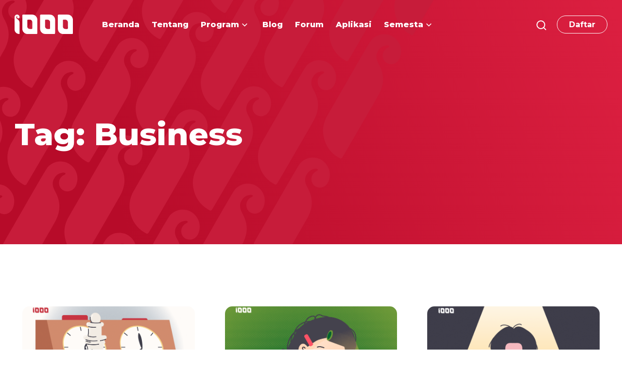

--- FILE ---
content_type: text/html; charset=UTF-8
request_url: https://1000startupdigital.id/tag/business/page/7/
body_size: 18298
content:
<!doctype html>
<html lang="en-US">
<head>
	<meta charset="UTF-8">
	<meta name="viewport" content="width=device-width, initial-scale=1">
	<meta name="facebook-domain-verification" content="58oue6qqrmi5xpzvqtz3eydsv0u6zi" />
	<link rel="profile" href="https://gmpg.org/xfn/11">

	<meta name='robots' content='index, follow, max-image-preview:large, max-snippet:-1, max-video-preview:-1' />
	<style>img:is([sizes="auto" i], [sizes^="auto," i]) { contain-intrinsic-size: 3000px 1500px }</style>
	
	<!-- This site is optimized with the Yoast SEO plugin v24.9 - https://yoast.com/wordpress/plugins/seo/ -->
	<title>Business Archives - Page 7 of 11 - 1000 Startup Digital</title>
	<link rel="canonical" href="https://1000startupdigital.id/tag/business/page/7/" />
	<link rel="prev" href="https://1000startupdigital.id/tag/business/page/6/" />
	<link rel="next" href="https://1000startupdigital.id/tag/business/page/8/" />
	<meta property="og:locale" content="en_US" />
	<meta property="og:type" content="article" />
	<meta property="og:title" content="Business Archives - Page 7 of 11 - 1000 Startup Digital" />
	<meta property="og:url" content="https://1000startupdigital.id/tag/business/" />
	<meta property="og:site_name" content="1000 Startup Digital" />
	<meta name="twitter:card" content="summary_large_image" />
	<script type="application/ld+json" class="yoast-schema-graph">{"@context":"https://schema.org","@graph":[{"@type":"CollectionPage","@id":"https://1000startupdigital.id/tag/business/","url":"https://1000startupdigital.id/tag/business/page/7/","name":"Business Archives - Page 7 of 11 - 1000 Startup Digital","isPartOf":{"@id":"https://1000startupdigital.id/#website"},"primaryImageOfPage":{"@id":"https://1000startupdigital.id/tag/business/page/7/#primaryimage"},"image":{"@id":"https://1000startupdigital.id/tag/business/page/7/#primaryimage"},"thumbnailUrl":"https://1000startupdigital.id/wp-content/uploads/2022/05/Screen-Shot-2022-10-26-at-09.00.22.png","breadcrumb":{"@id":"https://1000startupdigital.id/tag/business/page/7/#breadcrumb"},"inLanguage":"en-US"},{"@type":"ImageObject","inLanguage":"en-US","@id":"https://1000startupdigital.id/tag/business/page/7/#primaryimage","url":"https://1000startupdigital.id/wp-content/uploads/2022/05/Screen-Shot-2022-10-26-at-09.00.22.png","contentUrl":"https://1000startupdigital.id/wp-content/uploads/2022/05/Screen-Shot-2022-10-26-at-09.00.22.png","width":1240,"height":824},{"@type":"BreadcrumbList","@id":"https://1000startupdigital.id/tag/business/page/7/#breadcrumb","itemListElement":[{"@type":"ListItem","position":1,"name":"Home","item":"https://1000startupdigital.id/"},{"@type":"ListItem","position":2,"name":"Business"}]},{"@type":"WebSite","@id":"https://1000startupdigital.id/#website","url":"https://1000startupdigital.id/","name":"1000 Startup Digital","description":"Rintis startupmu bersama mentor &amp; praktisi digital","potentialAction":[{"@type":"SearchAction","target":{"@type":"EntryPoint","urlTemplate":"https://1000startupdigital.id/?s={search_term_string}"},"query-input":{"@type":"PropertyValueSpecification","valueRequired":true,"valueName":"search_term_string"}}],"inLanguage":"en-US"}]}</script>
	<!-- / Yoast SEO plugin. -->


<link rel='dns-prefetch' href='//www.googletagmanager.com' />
<link rel="alternate" type="application/rss+xml" title="1000 Startup Digital &raquo; Feed" href="https://1000startupdigital.id/feed/" />
<link rel="alternate" type="application/rss+xml" title="1000 Startup Digital &raquo; Business Tag Feed" href="https://1000startupdigital.id/tag/business/feed/" />
<script type="text/javascript">
/* <![CDATA[ */
window._wpemojiSettings = {"baseUrl":"https:\/\/s.w.org\/images\/core\/emoji\/15.1.0\/72x72\/","ext":".png","svgUrl":"https:\/\/s.w.org\/images\/core\/emoji\/15.1.0\/svg\/","svgExt":".svg","source":{"concatemoji":"https:\/\/1000startupdigital.id\/wp-includes\/js\/wp-emoji-release.min.js?ver=6.8"}};
/*! This file is auto-generated */
!function(i,n){var o,s,e;function c(e){try{var t={supportTests:e,timestamp:(new Date).valueOf()};sessionStorage.setItem(o,JSON.stringify(t))}catch(e){}}function p(e,t,n){e.clearRect(0,0,e.canvas.width,e.canvas.height),e.fillText(t,0,0);var t=new Uint32Array(e.getImageData(0,0,e.canvas.width,e.canvas.height).data),r=(e.clearRect(0,0,e.canvas.width,e.canvas.height),e.fillText(n,0,0),new Uint32Array(e.getImageData(0,0,e.canvas.width,e.canvas.height).data));return t.every(function(e,t){return e===r[t]})}function u(e,t,n){switch(t){case"flag":return n(e,"\ud83c\udff3\ufe0f\u200d\u26a7\ufe0f","\ud83c\udff3\ufe0f\u200b\u26a7\ufe0f")?!1:!n(e,"\ud83c\uddfa\ud83c\uddf3","\ud83c\uddfa\u200b\ud83c\uddf3")&&!n(e,"\ud83c\udff4\udb40\udc67\udb40\udc62\udb40\udc65\udb40\udc6e\udb40\udc67\udb40\udc7f","\ud83c\udff4\u200b\udb40\udc67\u200b\udb40\udc62\u200b\udb40\udc65\u200b\udb40\udc6e\u200b\udb40\udc67\u200b\udb40\udc7f");case"emoji":return!n(e,"\ud83d\udc26\u200d\ud83d\udd25","\ud83d\udc26\u200b\ud83d\udd25")}return!1}function f(e,t,n){var r="undefined"!=typeof WorkerGlobalScope&&self instanceof WorkerGlobalScope?new OffscreenCanvas(300,150):i.createElement("canvas"),a=r.getContext("2d",{willReadFrequently:!0}),o=(a.textBaseline="top",a.font="600 32px Arial",{});return e.forEach(function(e){o[e]=t(a,e,n)}),o}function t(e){var t=i.createElement("script");t.src=e,t.defer=!0,i.head.appendChild(t)}"undefined"!=typeof Promise&&(o="wpEmojiSettingsSupports",s=["flag","emoji"],n.supports={everything:!0,everythingExceptFlag:!0},e=new Promise(function(e){i.addEventListener("DOMContentLoaded",e,{once:!0})}),new Promise(function(t){var n=function(){try{var e=JSON.parse(sessionStorage.getItem(o));if("object"==typeof e&&"number"==typeof e.timestamp&&(new Date).valueOf()<e.timestamp+604800&&"object"==typeof e.supportTests)return e.supportTests}catch(e){}return null}();if(!n){if("undefined"!=typeof Worker&&"undefined"!=typeof OffscreenCanvas&&"undefined"!=typeof URL&&URL.createObjectURL&&"undefined"!=typeof Blob)try{var e="postMessage("+f.toString()+"("+[JSON.stringify(s),u.toString(),p.toString()].join(",")+"));",r=new Blob([e],{type:"text/javascript"}),a=new Worker(URL.createObjectURL(r),{name:"wpTestEmojiSupports"});return void(a.onmessage=function(e){c(n=e.data),a.terminate(),t(n)})}catch(e){}c(n=f(s,u,p))}t(n)}).then(function(e){for(var t in e)n.supports[t]=e[t],n.supports.everything=n.supports.everything&&n.supports[t],"flag"!==t&&(n.supports.everythingExceptFlag=n.supports.everythingExceptFlag&&n.supports[t]);n.supports.everythingExceptFlag=n.supports.everythingExceptFlag&&!n.supports.flag,n.DOMReady=!1,n.readyCallback=function(){n.DOMReady=!0}}).then(function(){return e}).then(function(){var e;n.supports.everything||(n.readyCallback(),(e=n.source||{}).concatemoji?t(e.concatemoji):e.wpemoji&&e.twemoji&&(t(e.twemoji),t(e.wpemoji)))}))}((window,document),window._wpemojiSettings);
/* ]]> */
</script>
<style id='wp-emoji-styles-inline-css' type='text/css'>

	img.wp-smiley, img.emoji {
		display: inline !important;
		border: none !important;
		box-shadow: none !important;
		height: 1em !important;
		width: 1em !important;
		margin: 0 0.07em !important;
		vertical-align: -0.1em !important;
		background: none !important;
		padding: 0 !important;
	}
</style>
<link rel='stylesheet' id='wp-block-library-css' href='https://1000startupdigital.id/wp-includes/css/dist/block-library/style.min.css?ver=6.8' type='text/css' media='all' />
<style id='classic-theme-styles-inline-css' type='text/css'>
/*! This file is auto-generated */
.wp-block-button__link{color:#fff;background-color:#32373c;border-radius:9999px;box-shadow:none;text-decoration:none;padding:calc(.667em + 2px) calc(1.333em + 2px);font-size:1.125em}.wp-block-file__button{background:#32373c;color:#fff;text-decoration:none}
</style>
<style id='wppb-edit-profile-style-inline-css' type='text/css'>


</style>
<style id='wppb-login-style-inline-css' type='text/css'>


</style>
<style id='wppb-recover-password-style-inline-css' type='text/css'>


</style>
<style id='wppb-register-style-inline-css' type='text/css'>


</style>
<link rel='stylesheet' id='mpp_gutenberg-css' href='https://1000startupdigital.id/wp-content/plugins/profile-builder/add-ons-free/user-profile-picture/dist/blocks.style.build.css?ver=2.6.0' type='text/css' media='all' />
<style id='global-styles-inline-css' type='text/css'>
:root{--wp--preset--aspect-ratio--square: 1;--wp--preset--aspect-ratio--4-3: 4/3;--wp--preset--aspect-ratio--3-4: 3/4;--wp--preset--aspect-ratio--3-2: 3/2;--wp--preset--aspect-ratio--2-3: 2/3;--wp--preset--aspect-ratio--16-9: 16/9;--wp--preset--aspect-ratio--9-16: 9/16;--wp--preset--color--black: #000000;--wp--preset--color--cyan-bluish-gray: #abb8c3;--wp--preset--color--white: #ffffff;--wp--preset--color--pale-pink: #f78da7;--wp--preset--color--vivid-red: #cf2e2e;--wp--preset--color--luminous-vivid-orange: #ff6900;--wp--preset--color--luminous-vivid-amber: #fcb900;--wp--preset--color--light-green-cyan: #7bdcb5;--wp--preset--color--vivid-green-cyan: #00d084;--wp--preset--color--pale-cyan-blue: #8ed1fc;--wp--preset--color--vivid-cyan-blue: #0693e3;--wp--preset--color--vivid-purple: #9b51e0;--wp--preset--gradient--vivid-cyan-blue-to-vivid-purple: linear-gradient(135deg,rgba(6,147,227,1) 0%,rgb(155,81,224) 100%);--wp--preset--gradient--light-green-cyan-to-vivid-green-cyan: linear-gradient(135deg,rgb(122,220,180) 0%,rgb(0,208,130) 100%);--wp--preset--gradient--luminous-vivid-amber-to-luminous-vivid-orange: linear-gradient(135deg,rgba(252,185,0,1) 0%,rgba(255,105,0,1) 100%);--wp--preset--gradient--luminous-vivid-orange-to-vivid-red: linear-gradient(135deg,rgba(255,105,0,1) 0%,rgb(207,46,46) 100%);--wp--preset--gradient--very-light-gray-to-cyan-bluish-gray: linear-gradient(135deg,rgb(238,238,238) 0%,rgb(169,184,195) 100%);--wp--preset--gradient--cool-to-warm-spectrum: linear-gradient(135deg,rgb(74,234,220) 0%,rgb(151,120,209) 20%,rgb(207,42,186) 40%,rgb(238,44,130) 60%,rgb(251,105,98) 80%,rgb(254,248,76) 100%);--wp--preset--gradient--blush-light-purple: linear-gradient(135deg,rgb(255,206,236) 0%,rgb(152,150,240) 100%);--wp--preset--gradient--blush-bordeaux: linear-gradient(135deg,rgb(254,205,165) 0%,rgb(254,45,45) 50%,rgb(107,0,62) 100%);--wp--preset--gradient--luminous-dusk: linear-gradient(135deg,rgb(255,203,112) 0%,rgb(199,81,192) 50%,rgb(65,88,208) 100%);--wp--preset--gradient--pale-ocean: linear-gradient(135deg,rgb(255,245,203) 0%,rgb(182,227,212) 50%,rgb(51,167,181) 100%);--wp--preset--gradient--electric-grass: linear-gradient(135deg,rgb(202,248,128) 0%,rgb(113,206,126) 100%);--wp--preset--gradient--midnight: linear-gradient(135deg,rgb(2,3,129) 0%,rgb(40,116,252) 100%);--wp--preset--font-size--small: 13px;--wp--preset--font-size--medium: 20px;--wp--preset--font-size--large: 36px;--wp--preset--font-size--x-large: 42px;--wp--preset--spacing--20: 0.44rem;--wp--preset--spacing--30: 0.67rem;--wp--preset--spacing--40: 1rem;--wp--preset--spacing--50: 1.5rem;--wp--preset--spacing--60: 2.25rem;--wp--preset--spacing--70: 3.38rem;--wp--preset--spacing--80: 5.06rem;--wp--preset--shadow--natural: 6px 6px 9px rgba(0, 0, 0, 0.2);--wp--preset--shadow--deep: 12px 12px 50px rgba(0, 0, 0, 0.4);--wp--preset--shadow--sharp: 6px 6px 0px rgba(0, 0, 0, 0.2);--wp--preset--shadow--outlined: 6px 6px 0px -3px rgba(255, 255, 255, 1), 6px 6px rgba(0, 0, 0, 1);--wp--preset--shadow--crisp: 6px 6px 0px rgba(0, 0, 0, 1);}:where(.is-layout-flex){gap: 0.5em;}:where(.is-layout-grid){gap: 0.5em;}body .is-layout-flex{display: flex;}.is-layout-flex{flex-wrap: wrap;align-items: center;}.is-layout-flex > :is(*, div){margin: 0;}body .is-layout-grid{display: grid;}.is-layout-grid > :is(*, div){margin: 0;}:where(.wp-block-columns.is-layout-flex){gap: 2em;}:where(.wp-block-columns.is-layout-grid){gap: 2em;}:where(.wp-block-post-template.is-layout-flex){gap: 1.25em;}:where(.wp-block-post-template.is-layout-grid){gap: 1.25em;}.has-black-color{color: var(--wp--preset--color--black) !important;}.has-cyan-bluish-gray-color{color: var(--wp--preset--color--cyan-bluish-gray) !important;}.has-white-color{color: var(--wp--preset--color--white) !important;}.has-pale-pink-color{color: var(--wp--preset--color--pale-pink) !important;}.has-vivid-red-color{color: var(--wp--preset--color--vivid-red) !important;}.has-luminous-vivid-orange-color{color: var(--wp--preset--color--luminous-vivid-orange) !important;}.has-luminous-vivid-amber-color{color: var(--wp--preset--color--luminous-vivid-amber) !important;}.has-light-green-cyan-color{color: var(--wp--preset--color--light-green-cyan) !important;}.has-vivid-green-cyan-color{color: var(--wp--preset--color--vivid-green-cyan) !important;}.has-pale-cyan-blue-color{color: var(--wp--preset--color--pale-cyan-blue) !important;}.has-vivid-cyan-blue-color{color: var(--wp--preset--color--vivid-cyan-blue) !important;}.has-vivid-purple-color{color: var(--wp--preset--color--vivid-purple) !important;}.has-black-background-color{background-color: var(--wp--preset--color--black) !important;}.has-cyan-bluish-gray-background-color{background-color: var(--wp--preset--color--cyan-bluish-gray) !important;}.has-white-background-color{background-color: var(--wp--preset--color--white) !important;}.has-pale-pink-background-color{background-color: var(--wp--preset--color--pale-pink) !important;}.has-vivid-red-background-color{background-color: var(--wp--preset--color--vivid-red) !important;}.has-luminous-vivid-orange-background-color{background-color: var(--wp--preset--color--luminous-vivid-orange) !important;}.has-luminous-vivid-amber-background-color{background-color: var(--wp--preset--color--luminous-vivid-amber) !important;}.has-light-green-cyan-background-color{background-color: var(--wp--preset--color--light-green-cyan) !important;}.has-vivid-green-cyan-background-color{background-color: var(--wp--preset--color--vivid-green-cyan) !important;}.has-pale-cyan-blue-background-color{background-color: var(--wp--preset--color--pale-cyan-blue) !important;}.has-vivid-cyan-blue-background-color{background-color: var(--wp--preset--color--vivid-cyan-blue) !important;}.has-vivid-purple-background-color{background-color: var(--wp--preset--color--vivid-purple) !important;}.has-black-border-color{border-color: var(--wp--preset--color--black) !important;}.has-cyan-bluish-gray-border-color{border-color: var(--wp--preset--color--cyan-bluish-gray) !important;}.has-white-border-color{border-color: var(--wp--preset--color--white) !important;}.has-pale-pink-border-color{border-color: var(--wp--preset--color--pale-pink) !important;}.has-vivid-red-border-color{border-color: var(--wp--preset--color--vivid-red) !important;}.has-luminous-vivid-orange-border-color{border-color: var(--wp--preset--color--luminous-vivid-orange) !important;}.has-luminous-vivid-amber-border-color{border-color: var(--wp--preset--color--luminous-vivid-amber) !important;}.has-light-green-cyan-border-color{border-color: var(--wp--preset--color--light-green-cyan) !important;}.has-vivid-green-cyan-border-color{border-color: var(--wp--preset--color--vivid-green-cyan) !important;}.has-pale-cyan-blue-border-color{border-color: var(--wp--preset--color--pale-cyan-blue) !important;}.has-vivid-cyan-blue-border-color{border-color: var(--wp--preset--color--vivid-cyan-blue) !important;}.has-vivid-purple-border-color{border-color: var(--wp--preset--color--vivid-purple) !important;}.has-vivid-cyan-blue-to-vivid-purple-gradient-background{background: var(--wp--preset--gradient--vivid-cyan-blue-to-vivid-purple) !important;}.has-light-green-cyan-to-vivid-green-cyan-gradient-background{background: var(--wp--preset--gradient--light-green-cyan-to-vivid-green-cyan) !important;}.has-luminous-vivid-amber-to-luminous-vivid-orange-gradient-background{background: var(--wp--preset--gradient--luminous-vivid-amber-to-luminous-vivid-orange) !important;}.has-luminous-vivid-orange-to-vivid-red-gradient-background{background: var(--wp--preset--gradient--luminous-vivid-orange-to-vivid-red) !important;}.has-very-light-gray-to-cyan-bluish-gray-gradient-background{background: var(--wp--preset--gradient--very-light-gray-to-cyan-bluish-gray) !important;}.has-cool-to-warm-spectrum-gradient-background{background: var(--wp--preset--gradient--cool-to-warm-spectrum) !important;}.has-blush-light-purple-gradient-background{background: var(--wp--preset--gradient--blush-light-purple) !important;}.has-blush-bordeaux-gradient-background{background: var(--wp--preset--gradient--blush-bordeaux) !important;}.has-luminous-dusk-gradient-background{background: var(--wp--preset--gradient--luminous-dusk) !important;}.has-pale-ocean-gradient-background{background: var(--wp--preset--gradient--pale-ocean) !important;}.has-electric-grass-gradient-background{background: var(--wp--preset--gradient--electric-grass) !important;}.has-midnight-gradient-background{background: var(--wp--preset--gradient--midnight) !important;}.has-small-font-size{font-size: var(--wp--preset--font-size--small) !important;}.has-medium-font-size{font-size: var(--wp--preset--font-size--medium) !important;}.has-large-font-size{font-size: var(--wp--preset--font-size--large) !important;}.has-x-large-font-size{font-size: var(--wp--preset--font-size--x-large) !important;}
:where(.wp-block-post-template.is-layout-flex){gap: 1.25em;}:where(.wp-block-post-template.is-layout-grid){gap: 1.25em;}
:where(.wp-block-columns.is-layout-flex){gap: 2em;}:where(.wp-block-columns.is-layout-grid){gap: 2em;}
:root :where(.wp-block-pullquote){font-size: 1.5em;line-height: 1.6;}
</style>
<link rel='stylesheet' id='display-medium-posts-css' href='https://1000startupdigital.id/wp-content/plugins/display-medium-posts/public/css/display-medium-posts-public.css?ver=1.0.0' type='text/css' media='all' />
<link rel='stylesheet' id='ace-owl-carousel-css' href='https://1000startupdigital.id/wp-content/plugins/display-medium-posts/public/vendors/owl-carousel/owl.carousel.css?ver=1.0.0' type='text/css' media='all' />
<link rel='stylesheet' id='ace-owl-theme-css' href='https://1000startupdigital.id/wp-content/plugins/display-medium-posts/public/vendors/owl-carousel/owl.theme.css?ver=1.0.0' type='text/css' media='all' />
<link rel='stylesheet' id='embedpress-style-css' href='https://1000startupdigital.id/wp-content/plugins/embedpress/assets/css/embedpress.css?ver=4.2.4' type='text/css' media='all' />
<link rel='stylesheet' id='lana-downloads-manager-css' href='https://1000startupdigital.id/wp-content/plugins/lana-downloads-manager//assets/css/lana-downloads-manager.css?ver=1.10.0' type='text/css' media='all' />
<link rel='stylesheet' id='dashicons-css' href='https://1000startupdigital.id/wp-includes/css/dashicons.min.css?ver=6.8' type='text/css' media='all' />
<link rel='stylesheet' id='post-views-counter-frontend-css' href='https://1000startupdigital.id/wp-content/plugins/post-views-counter/css/frontend.min.css?ver=1.5.3' type='text/css' media='all' />
<link rel='stylesheet' id='dflip-style-css' href='https://1000startupdigital.id/wp-content/plugins/3d-flipbook-dflip-lite/assets/css/dflip.min.css?ver=2.3.65' type='text/css' media='all' />
<link rel='stylesheet' id='elementor-icons-css' href='https://1000startupdigital.id/wp-content/plugins/elementor/assets/lib/eicons/css/elementor-icons.min.css?ver=5.35.0' type='text/css' media='all' />
<link rel='stylesheet' id='elementor-frontend-css' href='https://1000startupdigital.id/wp-content/plugins/elementor/assets/css/frontend.min.css?ver=3.27.7' type='text/css' media='all' />
<link rel='stylesheet' id='vendor-css-css' href='https://1000startupdigital.id/wp-content/themes/startup-theme/assets/build/vendor.min.css?ver=1627833830' type='text/css' media='all' />
<link rel='stylesheet' id='style-css-css' href='https://1000startupdigital.id/wp-content/themes/startup-theme/assets/build/main.min.css?ver=1627833830' type='text/css' media='all' />
<link rel='stylesheet' id='wppb_stylesheet-css' href='https://1000startupdigital.id/wp-content/plugins/profile-builder/assets/css/style-front-end.css?ver=3.13.7' type='text/css' media='all' />
<script type="text/javascript" src="https://1000startupdigital.id/wp-includes/js/jquery/jquery.min.js?ver=3.7.1" id="jquery-core-js"></script>
<script type="text/javascript" src="https://1000startupdigital.id/wp-includes/js/jquery/jquery-migrate.min.js?ver=3.4.1" id="jquery-migrate-js"></script>
<script type="text/javascript" src="https://1000startupdigital.id/wp-content/plugins/display-medium-posts/public/vendors/owl-carousel/owl.carousel.js?ver=1.0.0" id="ace-owl-carousel-js-js"></script>

<!-- Google tag (gtag.js) snippet added by Site Kit -->

<!-- Google Analytics snippet added by Site Kit -->
<script type="text/javascript" src="https://www.googletagmanager.com/gtag/js?id=G-WVZB4TLKBP" id="google_gtagjs-js" async></script>
<script type="text/javascript" id="google_gtagjs-js-after">
/* <![CDATA[ */
window.dataLayer = window.dataLayer || [];function gtag(){dataLayer.push(arguments);}
gtag("set","linker",{"domains":["1000startupdigital.id"]});
gtag("js", new Date());
gtag("set", "developer_id.dZTNiMT", true);
gtag("config", "G-WVZB4TLKBP");
/* ]]> */
</script>

<!-- End Google tag (gtag.js) snippet added by Site Kit -->
<link rel="https://api.w.org/" href="https://1000startupdigital.id/wp-json/" /><link rel="alternate" title="JSON" type="application/json" href="https://1000startupdigital.id/wp-json/wp/v2/tags/178" /><link rel="EditURI" type="application/rsd+xml" title="RSD" href="https://1000startupdigital.id/xmlrpc.php?rsd" />
<meta name="generator" content="WordPress 6.8" />
<meta name="generator" content="Site Kit by Google 1.151.0" /><meta name="generator" content="Elementor 3.27.7; features: additional_custom_breakpoints; settings: css_print_method-external, google_font-enabled, font_display-auto">
<style>
.elementor-template-full-width .post-password-form:before {
    content: '';
    position: absolute;
    top: 0;
    left: 0;
    width: 100%;
    height: 100px;
    background: linear-gradient(69.2deg, #B70B29 18.29%, #f2295b 99.05%);
}

.elementor-template-full-width .post-password-form {
    position: relative;
    padding: 150px 30px 200px;
}

.elementor-template-full-width .post-password-form p {
    max-width: 1090px;
    margin: 0 auto;
		text-align: center;
    margin-bottom: 10px;
}
	
.elementor-template-full-width .post-password-form input[type="submit"] {
    background: #DB1F40;
    border-color: #DB1F40;
    color: #fff;
    font-weight: 700;
    border-radius: 3px;
    appearance: none;
    border-style: solid;
    padding: 1px 24px;
}

.elementor-template-full-width .post-password-form input[type="password"] {
    border: 1px solid #D0D0D0;
    border-radius: 3px;
}
</style>

<!-- Meta Pixel Code -->
<script type='text/javascript'>
!function(f,b,e,v,n,t,s){if(f.fbq)return;n=f.fbq=function(){n.callMethod?
n.callMethod.apply(n,arguments):n.queue.push(arguments)};if(!f._fbq)f._fbq=n;
n.push=n;n.loaded=!0;n.version='2.0';n.queue=[];t=b.createElement(e);t.async=!0;
t.src=v;s=b.getElementsByTagName(e)[0];s.parentNode.insertBefore(t,s)}(window,
document,'script','https://connect.facebook.net/en_US/fbevents.js?v=next');
</script>
<!-- End Meta Pixel Code -->

          <script type='text/javascript'>
            var url = window.location.origin + '?ob=open-bridge';
            fbq('set', 'openbridge', '1103991423669460', url);
          </script>
        <script type='text/javascript'>fbq('init', '1103991423669460', {}, {
    "agent": "wordpress-6.8-4.1.2"
})</script><script type='text/javascript'>
    fbq('track', 'PageView', []);
  </script>			<style>
				.e-con.e-parent:nth-of-type(n+4):not(.e-lazyloaded):not(.e-no-lazyload),
				.e-con.e-parent:nth-of-type(n+4):not(.e-lazyloaded):not(.e-no-lazyload) * {
					background-image: none !important;
				}
				@media screen and (max-height: 1024px) {
					.e-con.e-parent:nth-of-type(n+3):not(.e-lazyloaded):not(.e-no-lazyload),
					.e-con.e-parent:nth-of-type(n+3):not(.e-lazyloaded):not(.e-no-lazyload) * {
						background-image: none !important;
					}
				}
				@media screen and (max-height: 640px) {
					.e-con.e-parent:nth-of-type(n+2):not(.e-lazyloaded):not(.e-no-lazyload),
					.e-con.e-parent:nth-of-type(n+2):not(.e-lazyloaded):not(.e-no-lazyload) * {
						background-image: none !important;
					}
				}
			</style>
			
<!-- Google Tag Manager snippet added by Site Kit -->
<script type="text/javascript">
/* <![CDATA[ */

			( function( w, d, s, l, i ) {
				w[l] = w[l] || [];
				w[l].push( {'gtm.start': new Date().getTime(), event: 'gtm.js'} );
				var f = d.getElementsByTagName( s )[0],
					j = d.createElement( s ), dl = l != 'dataLayer' ? '&l=' + l : '';
				j.async = true;
				j.src = 'https://www.googletagmanager.com/gtm.js?id=' + i + dl;
				f.parentNode.insertBefore( j, f );
			} )( window, document, 'script', 'dataLayer', 'GTM-WX7HS8S' );
			
/* ]]> */
</script>

<!-- End Google Tag Manager snippet added by Site Kit -->
<link rel="icon" href="https://1000startupdigital.id/wp-content/uploads/2021/08/cropped-ICON-1-32x32.png" sizes="32x32" />
<link rel="icon" href="https://1000startupdigital.id/wp-content/uploads/2021/08/cropped-ICON-1-192x192.png" sizes="192x192" />
<link rel="apple-touch-icon" href="https://1000startupdigital.id/wp-content/uploads/2021/08/cropped-ICON-1-180x180.png" />
<meta name="msapplication-TileImage" content="https://1000startupdigital.id/wp-content/uploads/2021/08/cropped-ICON-1-270x270.png" />
		<style type="text/css" id="wp-custom-css">
			figure.post-card .thumb { padding-bottom: 56.25%; }		</style>
		</head>

<body class="archive paged tag tag-business tag-178 paged-7 tag-paged-7 wp-theme-startup-theme elementor-default">

	<div id="page" class="site">

		<header id="header" class="site-header">
			<section class="main-header">
				<div class="header-layout container-fluid">
					<a class="navbar-logo" href="https://1000startupdigital.id">
						<img class="logo" src="https://1000startupdigital.id/wp-content/themes/startup-theme/assets/images/logo.svg" height="40" alt="Logo">					</a>
					<nav class="navbar-menu" role="navigation">
						<div class="main-navbar">
							<ul id="menu-main-menu" class="menu"><li id="menu-item-22" class="menu-item menu-item-type-post_type menu-item-object-page menu-item-home menu-item-22"><a href="https://1000startupdigital.id/"><span>Beranda</span></a></li>
<li id="menu-item-29" class="menu-item menu-item-type-post_type menu-item-object-page menu-item-29"><a href="https://1000startupdigital.id/tentang/"><span>Tentang</span></a></li>
<li id="menu-item-68" class="menu-item menu-item-type-post_type menu-item-object-mega-menu menu-item-68 menu-item-has-children"><a href="https://1000startupdigital.id/program/"><span>Program</span></a><div class="sub-menu mega-menu mega-menu-inline"><div class="inner" style="width: 100%"><div class="mega-item"><div class="item-inner"><a href="https://1000startupdigital.id/ignition/"  style="background-image:url(https://1000startupdigital.id/wp-content/uploads/2021/06/menubg-01.svg);"><img width="1" height="1" src="https://1000startupdigital.id/wp-content/uploads/2021/06/bullet-01.svg" class="attachment-medium size-medium portrait-image" alt="" decoding="async" /><span>Ignition</span></a></div></div><div class="mega-item"><div class="item-inner"><a href="https://1000startupdigital.id/workshop/"  style="background-image:url(https://1000startupdigital.id/wp-content/uploads/2021/06/menubg-02.svg);"><img width="1" height="1" src="https://1000startupdigital.id/wp-content/uploads/2021/06/bullet-02.svg" class="attachment-medium size-medium portrait-image" alt="" decoding="async" /><span>Workshop</span></a></div></div><div class="mega-item"><div class="item-inner"><a href="https://1000startupdigital.id/hacksprint/"  style="background-image:url(https://1000startupdigital.id/wp-content/uploads/2021/06/menubg-03.svg);"><img width="1" height="1" src="https://1000startupdigital.id/wp-content/uploads/2021/06/bullet-03.svg" class="attachment-medium size-medium portrait-image" alt="" decoding="async" /><span>Hacksprint</span></a></div></div><div class="mega-item"><div class="item-inner"><a href="https://1000startupdigital.id/bootcamp/"  style="background-image:url(https://1000startupdigital.id/wp-content/uploads/2021/06/menubg-04.svg);"><img loading="lazy" width="1" height="1" src="https://1000startupdigital.id/wp-content/uploads/2021/06/bullet-04.svg" class="attachment-medium size-medium portrait-image" alt="" decoding="async" /><span>Bootcamp</span></a></div></div><div class="mega-item"><div class="item-inner"><a href="https://1000startupdigital.id/hatch/"  style="background-image:url(https://1000startupdigital.id/wp-content/uploads/2021/06/menubg-01.svg);"><img loading="lazy" width="1" height="1" src="https://1000startupdigital.id/wp-content/uploads/2021/06/bullet-05.svg" class="attachment-medium size-medium portrait-image" alt="" decoding="async" /><span>Hatch</span></a></div></div></div></div></li>
<li id="menu-item-5468" class="menu-item menu-item-type-post_type menu-item-object-page menu-item-5468"><a href="https://1000startupdigital.id/blog/"><span>Blog</span></a></li>
<li id="menu-item-9813" class="menu-item menu-item-type-custom menu-item-object-custom menu-item-9813"><a href="https://forum.1000startupdigital.id"><span>Forum</span></a></li>
<li id="menu-item-9819" class="menu-item menu-item-type-post_type menu-item-object-page menu-item-9819"><a href="https://1000startupdigital.id/aplikasi/"><span>Aplikasi</span></a></li>
<li id="menu-item-73" class="menu-item menu-item-type-post_type menu-item-object-mega-menu menu-item-73 menu-item-has-children"><a href="https://1000startupdigital.id/#"><span>Semesta</span></a><div class="sub-menu mega-menu mega-menu-inline"><div class="inner" style="width: 60%"><div class="mega-item"><div class="item-inner"><a href="https://1000startupdigital.id/web-sekolahbeta/"  style="background-image:url(https://1000startupdigital.id/wp-content/uploads/2021/06/menubg-02.svg);"><img loading="lazy" width="1" height="1" src="https://1000startupdigital.id/wp-content/uploads/2021/06/sekolah-beta.svg" class="attachment-medium size-medium portrait-image" alt="" decoding="async" /><span>Sekolah Beta</span></a></div></div><div class="mega-item"><div class="item-inner"><a href="https://1000startupdigital.id/web-rintisan/"  style="background-image:url(https://1000startupdigital.id/wp-content/uploads/2021/06/menubg-03.svg);"><img loading="lazy" width="1" height="1" src="https://1000startupdigital.id/wp-content/uploads/2021/06/rintisan.svg" class="attachment-medium size-medium portrait-image" alt="" decoding="async" /><span>Rintisan</span></a></div></div><div class="mega-item"><div class="item-inner"><a href="https://1000startupdigital.id/web-cakap-startup/"  style="background-image:url(https://1000startupdigital.id/wp-content/uploads/2021/06/menubg-04.svg);"><img loading="lazy" width="1" height="1" src="https://1000startupdigital.id/wp-content/uploads/2021/06/cakap-startup.svg" class="attachment-medium size-medium portrait-image" alt="" decoding="async" /><span>Cakap Startup</span></a></div></div></div></div></li>
</ul>						</div>
						<button class="navbar-toggler" type="button">
							<div class="hamburger hamburger--slider">
								<div class="hamburger-box">
									<div class="hamburger-inner">
										<span class="sr-only">Menu Toggle</span>
									</div>
								</div>
							</div>
						</button>
					</nav>
					<ul class="aside-menu">
												<li class="aside-item search">
							<label for="search-toggler">
								<svg width="24" height="24" viewBox="0 0 24 24" fill="none" xmlns="http://www.w3.org/2000/svg">
									<path d="M11 19C15.4183 19 19 15.4183 19 11C19 6.58172 15.4183 3 11 3C6.58172 3 3 6.58172 3 11C3 15.4183 6.58172 19 11 19Z" stroke="#FFFFFF" stroke-width="2" stroke-linecap="round" stroke-linejoin="round"/>
									<path d="M20.9984 20.9999L16.6484 16.6499" stroke="#FFFFFF" stroke-width="2" stroke-linecap="round" stroke-linejoin="round"/>
								</svg>
							</label>
							<input type="checkbox" name="search-toggler" id="search-toggler">
							<form role="search" method="get" class="search-form" action="https://1000startupdigital.id/">
				<label>
					<span class="screen-reader-text">Search for:</span>
					<input type="search" class="search-field" placeholder="Search &hellip;" value="" name="s" />
				</label>
				<input type="submit" class="search-submit" value="Search" />
			</form>						</li>
						<li class="aside-item d-none d-sm-block"><a href="http://web.1000startupdigital.id" class="menu-button" target="_blank">Daftar</a></li>					</ul>
				</div>
			</section>
		</header>

		<div id="content" class="site-content">
			
			<!-- Global site tag (gtag.js) - Google Analytics -->
<script async src="https://www.googletagmanager.com/gtag/js?id=UA-162316578-1">
</script>
<script>
  window.dataLayer = window.dataLayer || [];
  function gtag(){dataLayer.push(arguments);}
  gtag('js', new Date());

  gtag('config', 'UA-162316578-1');
</script>

	<div id="primary" class="content-area">
		<main id="main" class="site-main">

			
				<div class="page-header">
					<div class="container-fluid">
						<h1 class="entry-title">Tag: <span>Business</span></h1>
					</div>
				</div>

				<div class="post-content">
					<div class="main-content container-fluid">
						<div class="row grid">	
															<div class="col-4 grid-item">
									
<figure class="post-card">
	<div class="thumb">
		<img loading="lazy" width="768" height="510" src="https://1000startupdigital.id/wp-content/uploads/2022/05/Screen-Shot-2022-10-26-at-09.00.22-768x510.png" class="attachment-medium_large size-medium_large landscape-image wp-post-image" alt="" decoding="async" srcset="https://1000startupdigital.id/wp-content/uploads/2022/05/Screen-Shot-2022-10-26-at-09.00.22-768x510.png 768w, https://1000startupdigital.id/wp-content/uploads/2022/05/Screen-Shot-2022-10-26-at-09.00.22-300x199.png 300w, https://1000startupdigital.id/wp-content/uploads/2022/05/Screen-Shot-2022-10-26-at-09.00.22-1024x680.png 1024w, https://1000startupdigital.id/wp-content/uploads/2022/05/Screen-Shot-2022-10-26-at-09.00.22.png 1240w" sizes="(max-width: 768px) 100vw, 768px" />	</div>
	<figcaption>
		<a href="https://1000startupdigital.id/ciptakan-strategi-produk-brilianmu-sekarang/"><h3 class="entry-title">Ciptakan Strategi Produk Brilianmu Sekarang</h3></a>
		<div class="entry-date">04 May, 2022</div>
	</figcaption>
</figure>
								</div>
																<div class="col-4 grid-item">
									
<figure class="post-card">
	<div class="thumb">
		<img loading="lazy" width="730" height="437" src="https://1000startupdigital.id/wp-content/uploads/2022/04/Screen-Shot-2022-09-05-at-10.43.32.png" class="attachment-medium_large size-medium_large landscape-image wp-post-image" alt="" decoding="async" srcset="https://1000startupdigital.id/wp-content/uploads/2022/04/Screen-Shot-2022-09-05-at-10.43.32.png 730w, https://1000startupdigital.id/wp-content/uploads/2022/04/Screen-Shot-2022-09-05-at-10.43.32-300x180.png 300w" sizes="(max-width: 730px) 100vw, 730px" />	</div>
	<figcaption>
		<a href="https://1000startupdigital.id/4-langkah-pertama-membuat-produk-yang-valuable/"><h3 class="entry-title">4 Langkah Pertama Membuat Produk yang Valuable</h3></a>
		<div class="entry-date">07 April, 2022</div>
	</figcaption>
</figure>
								</div>
																<div class="col-4 grid-item">
									
<figure class="post-card">
	<div class="thumb">
		<img loading="lazy" width="768" height="511" src="https://1000startupdigital.id/wp-content/uploads/2022/04/1_XHVjoRvNTaCtb5Iadq_vkw-768x511.png" class="attachment-medium_large size-medium_large landscape-image wp-post-image" alt="" decoding="async" srcset="https://1000startupdigital.id/wp-content/uploads/2022/04/1_XHVjoRvNTaCtb5Iadq_vkw-768x511.png 768w, https://1000startupdigital.id/wp-content/uploads/2022/04/1_XHVjoRvNTaCtb5Iadq_vkw-300x200.png 300w, https://1000startupdigital.id/wp-content/uploads/2022/04/1_XHVjoRvNTaCtb5Iadq_vkw-1024x682.png 1024w, https://1000startupdigital.id/wp-content/uploads/2022/04/1_XHVjoRvNTaCtb5Iadq_vkw.png 1400w" sizes="(max-width: 768px) 100vw, 768px" />	</div>
	<figcaption>
		<a href="https://1000startupdigital.id/cara-jitu-mengoptimalisasi-executive-meeting-di-startupmu/"><h3 class="entry-title">Cara Jitu Mengoptimalisasi Executive Meeting di Startupmu</h3></a>
		<div class="entry-date">06 April, 2022</div>
	</figcaption>
</figure>
								</div>
																<div class="col-4 grid-item">
									
<figure class="post-card">
	<div class="thumb">
		<img loading="lazy" width="768" height="512" src="https://1000startupdigital.id/wp-content/uploads/2022/08/Hindari-Pitfall-dengan-Memperkirakan-Cash-Flow-Kamu-768x512.png" class="attachment-medium_large size-medium_large landscape-image wp-post-image" alt="" decoding="async" srcset="https://1000startupdigital.id/wp-content/uploads/2022/08/Hindari-Pitfall-dengan-Memperkirakan-Cash-Flow-Kamu-768x512.png 768w, https://1000startupdigital.id/wp-content/uploads/2022/08/Hindari-Pitfall-dengan-Memperkirakan-Cash-Flow-Kamu-300x200.png 300w, https://1000startupdigital.id/wp-content/uploads/2022/08/Hindari-Pitfall-dengan-Memperkirakan-Cash-Flow-Kamu-1024x682.png 1024w, https://1000startupdigital.id/wp-content/uploads/2022/08/Hindari-Pitfall-dengan-Memperkirakan-Cash-Flow-Kamu.png 1400w" sizes="(max-width: 768px) 100vw, 768px" />	</div>
	<figcaption>
		<a href="https://1000startupdigital.id/hindari-pitfall-dengan-memperkirakan-cash-flow-kamu/"><h3 class="entry-title">Hindari Pitfall dengan Memperkirakan Cash Flow Kamu</h3></a>
		<div class="entry-date">03 April, 2022</div>
	</figcaption>
</figure>
								</div>
																<div class="col-4 grid-item">
									
<figure class="post-card">
	<div class="thumb">
		<img loading="lazy" width="768" height="512" src="https://1000startupdigital.id/wp-content/uploads/2022/08/Founders-Kenali-Pilar-Pilar-Hukum-untuk-Bisnismu-768x512.png" class="attachment-medium_large size-medium_large landscape-image wp-post-image" alt="" decoding="async" srcset="https://1000startupdigital.id/wp-content/uploads/2022/08/Founders-Kenali-Pilar-Pilar-Hukum-untuk-Bisnismu-768x512.png 768w, https://1000startupdigital.id/wp-content/uploads/2022/08/Founders-Kenali-Pilar-Pilar-Hukum-untuk-Bisnismu-300x200.png 300w, https://1000startupdigital.id/wp-content/uploads/2022/08/Founders-Kenali-Pilar-Pilar-Hukum-untuk-Bisnismu-1024x682.png 1024w, https://1000startupdigital.id/wp-content/uploads/2022/08/Founders-Kenali-Pilar-Pilar-Hukum-untuk-Bisnismu.png 1400w" sizes="(max-width: 768px) 100vw, 768px" />	</div>
	<figcaption>
		<a href="https://1000startupdigital.id/founders-kenali-pilar-pilar-hukum-untuk-bisnismu/"><h3 class="entry-title">Founders, Kenali Pilar-Pilar Hukum untuk Bisnismu!</h3></a>
		<div class="entry-date">09 March, 2022</div>
	</figcaption>
</figure>
								</div>
																<div class="col-4 grid-item">
									
<figure class="post-card">
	<div class="thumb">
		<img loading="lazy" width="768" height="512" src="https://1000startupdigital.id/wp-content/uploads/2022/08/Top-6-Legal-Issues-for-Startups-768x512.png" class="attachment-medium_large size-medium_large landscape-image wp-post-image" alt="" decoding="async" srcset="https://1000startupdigital.id/wp-content/uploads/2022/08/Top-6-Legal-Issues-for-Startups-768x512.png 768w, https://1000startupdigital.id/wp-content/uploads/2022/08/Top-6-Legal-Issues-for-Startups-300x200.png 300w, https://1000startupdigital.id/wp-content/uploads/2022/08/Top-6-Legal-Issues-for-Startups-1024x682.png 1024w, https://1000startupdigital.id/wp-content/uploads/2022/08/Top-6-Legal-Issues-for-Startups.png 1400w" sizes="(max-width: 768px) 100vw, 768px" />	</div>
	<figcaption>
		<a href="https://1000startupdigital.id/5-masalah-hukum-yang-sering-disepelekan-founder-di-awal-startup/"><h3 class="entry-title">5 Masalah Hukum yang Sering ‘Disepelekan’ Founder di Awal Startup</h3></a>
		<div class="entry-date">10 February, 2022</div>
	</figcaption>
</figure>
								</div>
																<div class="col-4 grid-item">
									
<figure class="post-card">
	<div class="thumb">
		<img loading="lazy" width="768" height="512" src="https://1000startupdigital.id/wp-content/uploads/2022/08/Legal-agreements-that-start-ups-will-need-in-the-first-12-months-768x512.png" class="attachment-medium_large size-medium_large landscape-image wp-post-image" alt="" decoding="async" srcset="https://1000startupdigital.id/wp-content/uploads/2022/08/Legal-agreements-that-start-ups-will-need-in-the-first-12-months-768x512.png 768w, https://1000startupdigital.id/wp-content/uploads/2022/08/Legal-agreements-that-start-ups-will-need-in-the-first-12-months-300x200.png 300w, https://1000startupdigital.id/wp-content/uploads/2022/08/Legal-agreements-that-start-ups-will-need-in-the-first-12-months-1024x682.png 1024w, https://1000startupdigital.id/wp-content/uploads/2022/08/Legal-agreements-that-start-ups-will-need-in-the-first-12-months.png 1400w" sizes="(max-width: 768px) 100vw, 768px" />	</div>
	<figcaption>
		<a href="https://1000startupdigital.id/7-perjanjian-hukum-yang-penting-untuk-startup/"><h3 class="entry-title">7 Perjanjian Hukum yang Penting untuk Startup</h3></a>
		<div class="entry-date">09 February, 2022</div>
	</figcaption>
</figure>
								</div>
																<div class="col-4 grid-item">
									
<figure class="post-card">
	<div class="thumb">
		<img loading="lazy" width="768" height="512" src="https://1000startupdigital.id/wp-content/uploads/2022/08/12-Things-About-Product-Market-Fit-768x512.png" class="attachment-medium_large size-medium_large landscape-image wp-post-image" alt="" decoding="async" srcset="https://1000startupdigital.id/wp-content/uploads/2022/08/12-Things-About-Product-Market-Fit-768x512.png 768w, https://1000startupdigital.id/wp-content/uploads/2022/08/12-Things-About-Product-Market-Fit-300x200.png 300w, https://1000startupdigital.id/wp-content/uploads/2022/08/12-Things-About-Product-Market-Fit-1024x682.png 1024w, https://1000startupdigital.id/wp-content/uploads/2022/08/12-Things-About-Product-Market-Fit.png 1400w" sizes="(max-width: 768px) 100vw, 768px" />	</div>
	<figcaption>
		<a href="https://1000startupdigital.id/mitos-product-market-fit-yang-perlu-kamu-buang-jauh-jauh%ef%bf%bc/"><h3 class="entry-title">Mitos Product-Market Fit yang Perlu Kamu Buang Jauh-jauh￼</h3></a>
		<div class="entry-date">08 February, 2022</div>
	</figcaption>
</figure>
								</div>
																<div class="col-4 grid-item">
									
<figure class="post-card">
	<div class="thumb">
		<img loading="lazy" width="768" height="512" src="https://1000startupdigital.id/wp-content/uploads/2022/07/Why-Your-Startup-Isnt-Cashflow-Positive-Until-You-Make-A-Living-Wage-768x512.png" class="attachment-medium_large size-medium_large landscape-image wp-post-image" alt="" decoding="async" srcset="https://1000startupdigital.id/wp-content/uploads/2022/07/Why-Your-Startup-Isnt-Cashflow-Positive-Until-You-Make-A-Living-Wage-768x512.png 768w, https://1000startupdigital.id/wp-content/uploads/2022/07/Why-Your-Startup-Isnt-Cashflow-Positive-Until-You-Make-A-Living-Wage-300x200.png 300w, https://1000startupdigital.id/wp-content/uploads/2022/07/Why-Your-Startup-Isnt-Cashflow-Positive-Until-You-Make-A-Living-Wage-1024x682.png 1024w, https://1000startupdigital.id/wp-content/uploads/2022/07/Why-Your-Startup-Isnt-Cashflow-Positive-Until-You-Make-A-Living-Wage.png 1400w" sizes="(max-width: 768px) 100vw, 768px" />	</div>
	<figcaption>
		<a href="https://1000startupdigital.id/tentang-founder-yang-menggaji-diri-sendiri/"><h3 class="entry-title">Tentang Founder yang Menggaji Diri Sendiri</h3></a>
		<div class="entry-date">07 February, 2022</div>
	</figcaption>
</figure>
								</div>
																<div class="col-4 grid-item">
									
<figure class="post-card">
	<div class="thumb">
		<img loading="lazy" width="768" height="512" src="https://1000startupdigital.id/wp-content/uploads/2022/07/Cara-Memanjangkan-Runway-Startup-768x512.png" class="attachment-medium_large size-medium_large landscape-image wp-post-image" alt="" decoding="async" srcset="https://1000startupdigital.id/wp-content/uploads/2022/07/Cara-Memanjangkan-Runway-Startup-768x512.png 768w, https://1000startupdigital.id/wp-content/uploads/2022/07/Cara-Memanjangkan-Runway-Startup-300x200.png 300w, https://1000startupdigital.id/wp-content/uploads/2022/07/Cara-Memanjangkan-Runway-Startup-1024x682.png 1024w, https://1000startupdigital.id/wp-content/uploads/2022/07/Cara-Memanjangkan-Runway-Startup.png 1400w" sizes="(max-width: 768px) 100vw, 768px" />	</div>
	<figcaption>
		<a href="https://1000startupdigital.id/ini-cara-memanjangkan-runway-startup-agar-siap-lepas-landas/"><h3 class="entry-title">Ini Cara Memanjangkan Runway Startup agar Siap ‘Lepas Landas’</h3></a>
		<div class="entry-date">06 February, 2022</div>
	</figcaption>
</figure>
								</div>
									<div class="pagination">
		<ul class='page-numbers'>
	<li><a class="prev page-numbers" href="https://1000startupdigital.id/tag/business/page/6/"><svg width="10" height="18" viewBox="0 0 10 18" fill="none" xmlns="http://www.w3.org/2000/svg"><path d="M8.34077 17.3332C8.12731 17.3339 7.9164 17.2931 7.72354 17.2138C7.53068 17.1345 7.36076 17.0188 7.22628 16.8752L0.325041 9.44732C0.114887 9.22581 0 8.94796 0 8.66121C0 8.37446 0.114887 8.09661 0.325041 7.87509L7.46918 0.447223C7.71171 0.194407 8.06022 0.0354201 8.43804 0.00523851C8.81586 -0.0249431 9.19204 0.0761526 9.48383 0.286285C9.77562 0.496418 9.95912 0.798375 9.99395 1.12573C10.0288 1.45308 9.91211 1.77902 9.66958 2.03183L3.28272 8.6674L9.45526 15.303C9.62998 15.4847 9.74096 15.706 9.77508 15.9406C9.8092 16.1753 9.76503 16.4135 9.64779 16.6271C9.53054 16.8407 9.34514 17.0207 9.11351 17.1458C8.88188 17.271 8.61372 17.336 8.34077 17.3332Z" fill="#181818"/></svg></a></li>
	<li><a class="page-numbers" href="https://1000startupdigital.id/tag/business/">01</a></li>
	<li><span class="page-numbers dots">&hellip;</span></li>
	<li><a class="page-numbers" href="https://1000startupdigital.id/tag/business/page/5/">05</a></li>
	<li><a class="page-numbers" href="https://1000startupdigital.id/tag/business/page/6/">06</a></li>
	<li><span aria-current="page" class="page-numbers current">07</span></li>
	<li><a class="page-numbers" href="https://1000startupdigital.id/tag/business/page/8/">08</a></li>
	<li><a class="page-numbers" href="https://1000startupdigital.id/tag/business/page/9/">09</a></li>
	<li><span class="page-numbers dots">&hellip;</span></li>
	<li><a class="page-numbers" href="https://1000startupdigital.id/tag/business/page/11/">11</a></li>
	<li><a class="next page-numbers" href="https://1000startupdigital.id/tag/business/page/8/"><svg width="10" height="18" viewBox="0 0 10 18" fill="none" xmlns="http://www.w3.org/2000/svg"><path d="M1.65923 17.3332C1.87269 17.3339 2.0836 17.2931 2.27646 17.2138C2.46932 17.1345 2.63924 17.0188 2.77372 16.8752L9.67496 9.44732C9.88511 9.22581 10 8.94796 10 8.66121C10 8.37446 9.88511 8.09661 9.67496 7.87509L2.53082 0.447223C2.28829 0.194407 1.93978 0.0354201 1.56196 0.00523851C1.18414 -0.0249431 0.807958 0.0761526 0.516167 0.286285C0.224376 0.496418 0.0408802 0.798375 0.00604534 1.12573C-0.0287886 1.45308 0.0878916 1.77902 0.330419 2.03183L6.71728 8.6674L0.544744 15.303C0.370022 15.4847 0.259035 15.706 0.224916 15.9406C0.190796 16.1753 0.23497 16.4135 0.352214 16.6271C0.469458 16.8407 0.654862 17.0207 0.886491 17.1458C1.11812 17.271 1.38628 17.336 1.65923 17.3332Z" fill="#181818"/></svg></a></li>
</ul>
	</div>
							</div>
					</div>
				</div>

			
		</main><!-- #main -->
	</div><!-- #primary -->

	</div><!-- #content -->

	<footer class="site-footer" role="complementary">
					<div id="cta-section" class="cta-section">
				<div class="container-fluid cta-container">
					<div class="cta-box">
						<div class="cta-content">
							<h2>Bersama majukan negeri melalui teknologi. Karena Indonesia maju #MulaidariKamu</h2>
							<a href="https://1000startupdigital.id/aplikasi/" class="button-black cta-button" target="_self">Saya siap memulai<img class="button-icon" src="https://1000startupdigital.id/wp-content/themes/startup-theme/assets/images/caret-right-red.svg" /></a>						</div>
					</div>
				</div>
			</div>
				<div id="widgets-area" class="widgets-area">
			<div class="container-fluid">
				<div class="row">
					<div class="col-md-5">
						<ul class="footer_brand">
							<li id="media_image-2" class="widget widget_media_image"><img src="https://1000startupdigital.id/wp-content/uploads/2021/06/logo.svg" class="image wp-image-108  attachment-full size-full portrait-image" alt="" style="max-width: 100%; height: auto;" decoding="async" /></li>
<li id="text-3" class="widget widget_text">			<div class="textwidget"><p><span style="font-weight: 400;">Gerakan Nasional 1000 Startup Digital adalah upaya bahu membahu penggerak ekosistem startup digital Indonesia untuk saling terkoneksi, saling berbagi pengetahuan dan pengalaman.</span></p>
<p><span style="font-weight: 400;">Diinisiasi sejak 2016, gerakan ini diharapkan mendorong terciptanya mencetak startup yang menjadi solusi atas masalah dengan memanfaatkan teknologi digital.</span></p>
</div>
		</li>
<li id="custom_html-2" class="widget_text widget widget_custom_html"><h2 class="widgettitle">forum</h2>
<div class="textwidget custom-html-widget"><script>
setTimeout(function() {
  (function (w,d,s,o,f,js,fjs) {
    
    w['circleWidget']=o;w[o] = w[o] || function () { (w[o].q = w[o].q || []).push(arguments) };
    
    js = d.createElement(s), fjs = d.getElementsByTagName(s)[0];
    
    js.id = o; js.src = f; js.async = 1; fjs.parentNode.insertBefore(js, fjs);
    
  }(window, document, 'script', 'mw', 'https://forum.1000startupdigital.id/external/widget.js'));
  
  
  mw('init', {
    
    community_public_uid: '10e5ba78',
    
    brand_color: '#0D3B66'
    
  });
  
  
  // Optional: pass in a default space slug and/or post slug
  
  // mw('setDefaults', {
  
  //   space_slug: '',
  
  //   post_slug: ''
  
  // });
}, 2000);
</script></div></li>
						</ul>
					</div>
					<div class="col-md-7">
						<ul class="footer-widgets">
							<li id="nav_menu-2" class="widget widget_nav_menu"><h2 class="widgettitle">Pintasan</h2>
<div class="menu-pintasan-container"><ul id="menu-pintasan" class="menu"><li id="menu-item-92" class="menu-item menu-item-type-post_type menu-item-object-page menu-item-home menu-item-92"><a href="https://1000startupdigital.id/"><span>Beranda</span></a></li>
<li id="menu-item-2402" class="menu-item menu-item-type-post_type menu-item-object-page menu-item-2402"><a href="https://1000startupdigital.id/blog/"><span>Blog</span></a></li>
</ul></div></li>
<li id="nav_menu-3" class="widget widget_nav_menu"><h2 class="widgettitle">Tentang</h2>
<div class="menu-tentang-container"><ul id="menu-tentang" class="menu"><li id="menu-item-2410" class="menu-item menu-item-type-post_type menu-item-object-page menu-item-2410"><a href="https://1000startupdigital.id/tentang/"><span>Tentang</span></a></li>
<li id="menu-item-2411" class="menu-item menu-item-type-post_type menu-item-object-page menu-item-2411"><a href="https://1000startupdigital.id/program/"><span>Program</span></a></li>
<li id="menu-item-2412" class="menu-item menu-item-type-post_type menu-item-object-page menu-item-2412"><a href="https://1000startupdigital.id/mentor/"><span>Mentor</span></a></li>
<li id="menu-item-2413" class="menu-item menu-item-type-post_type menu-item-object-page menu-item-2413"><a href="https://1000startupdigital.id/startup/"><span>Startup</span></a></li>
<li id="menu-item-2414" class="menu-item menu-item-type-post_type menu-item-object-page menu-item-2414"><a href="https://1000startupdigital.id/penggerak/"><span>Penggerak</span></a></li>
</ul></div></li>
<li id="nav_menu-4" class="widget widget_nav_menu"><h2 class="widgettitle">Semesta</h2>
<div class="menu-semesta-container"><ul id="menu-semesta" class="menu"><li id="menu-item-10222" class="menu-item menu-item-type-custom menu-item-object-custom menu-item-10222"><a href="https://1000startupdigital.id/web-rintisan"><span>Buku Saku Rintisan</span></a></li>
<li id="menu-item-10223" class="menu-item menu-item-type-custom menu-item-object-custom menu-item-10223"><a href="https://1000startupdigital.id/sekolahbeta-kelasdaring"><span>Sekolah Beta Kelas Daring</span></a></li>
<li id="menu-item-10224" class="menu-item menu-item-type-custom menu-item-object-custom menu-item-10224"><a href="https://1000startupdigital.id/cakap-startup"><span>Cakap Startup</span></a></li>
</ul></div></li>
<li id="nav_menu-5" class="widget widget_nav_menu"><h2 class="widgettitle">Tautan</h2>
<div class="menu-tautan-container"><ul id="menu-tautan" class="menu"><li id="menu-item-2406" class="menu-item menu-item-type-post_type menu-item-object-page menu-item-2406"><a href="https://1000startupdigital.id/komunitas/"><span>Komunitas</span></a></li>
<li id="menu-item-2407" class="menu-item menu-item-type-post_type menu-item-object-page menu-item-2407"><a href="https://1000startupdigital.id/kalender/"><span>Kalender</span></a></li>
<li id="menu-item-2408" class="menu-item menu-item-type-post_type menu-item-object-page menu-item-2408"><a href="https://1000startupdigital.id/faq/"><span>FAQ</span></a></li>
<li id="menu-item-106" class="menu-item menu-item-type-custom menu-item-object-custom menu-item-106"><a href="#"><span>Brand Guideline</span></a></li>
<li id="menu-item-2409" class="menu-item menu-item-type-post_type menu-item-object-page menu-item-2409"><a href="https://1000startupdigital.id/kontak/"><span>Kontak</span></a></li>
</ul></div></li>
						</ul>
					</div>
				</div>
			</div>
		</div><!-- #footer-widgets -->

				<div id="application-bar" class="application-bar">
			<div class="container-fluid">
				<div class="appbar-border"></div>
				<div class="row appbar-row">
					<div class="col-sm-5">
						<div class="appbar-aside">
							<script>(function() {
	window.mc4wp = window.mc4wp || {
		listeners: [],
		forms: {
			on: function(evt, cb) {
				window.mc4wp.listeners.push(
					{
						event   : evt,
						callback: cb
					}
				);
			}
		}
	}
})();
</script><!-- Mailchimp for WordPress v4.10.3 - https://wordpress.org/plugins/mailchimp-for-wp/ --><form id="mc4wp-form-1" class="mc4wp-form mc4wp-form-109" method="post" data-id="109" data-name="Subscribe" ><div class="mc4wp-form-fields"><p>Dapatkan info terbaru</p>
<div class="inline-form">
	<input type="email" name="EMAIL" placeholder="Email" required />
	<input type="submit" value="Sign up" />
</div></div><label style="display: none !important;">Leave this field empty if you're human: <input type="text" name="_mc4wp_honeypot" value="" tabindex="-1" autocomplete="off" /></label><input type="hidden" name="_mc4wp_timestamp" value="1745791786" /><input type="hidden" name="_mc4wp_form_id" value="109" /><input type="hidden" name="_mc4wp_form_element_id" value="mc4wp-form-1" /><div class="mc4wp-response"></div></form><!-- / Mailchimp for WordPress Plugin -->						</div>
					</div>
					<div class="col-sm-7">
						<ul class="application-download">
							<li class="app-download-text">Aplikasi #1000StartupDigital</li>
							<li class="app-download-icons">
								<a href="https://play.google.com/store/apps/details?id=id.startupdigital.seribu"><img src="https://1000startupdigital.id/wp-content/themes/startup-theme/assets/images/get-android.png" /></a><a href="https://apps.apple.com/id/app/1000-startup-digital/id1574985810"><img src="https://1000startupdigital.id/wp-content/themes/startup-theme/assets/images/get-ios.png" /></a>							</li>
						</ul>
					</div>
				</div>
			</div>
		</div>
		
		<div id="colophon" class="colophon">
			<div class="container-fluid small">
				<div class="row align-items-center">
					<div class="col-md-6">
						<ul class="social-icons">
							<li class="social-icon"><a href="https://www.facebook.com/1000StartupDigital" target="_blank" rel="nofollow"><img src="https://1000startupdigital.id/wp-content/themes/startup-theme/assets/images/facebook.svg" /></a></li><li class="social-icon"><a href="https://twitter.com/1000startupid" target="_blank" rel="nofollow"><img src="https://1000startupdigital.id/wp-content/themes/startup-theme/assets/images/twitter.svg" /></a></li><li class="social-icon"><a href="https://www.instagram.com/1000startupdigital/" target="_blank" rel="nofollow"><img src="https://1000startupdigital.id/wp-content/themes/startup-theme/assets/images/instagram.svg" /></a></li><li class="social-icon"><a href="https://www.youtube.com/c/GerakanNasional1000StartupDigital/" target="_blank" rel="nofollow"><img src="https://1000startupdigital.id/wp-content/themes/startup-theme/assets/images/youtube.svg" /></a></li><li class="social-icon"><a href="https://medium.com/1000startupdigital" target="_blank" rel="nofollow"><img src="https://1000startupdigital.id/wp-content/themes/startup-theme/assets/images/medium.svg" /></a></li><li class="social-icon"><a href="https://www.linkedin.com/company/1000startupdigital" target="_blank" rel="nofollow"><img src="https://1000startupdigital.id/wp-content/themes/startup-theme/assets/images/linkedin.svg" /></a></li>						</ul>
					</div>
					<div class="col-md-6">
						<span class="footer-menu">
							<ul id="menu-footer-menu" class="menu"><li id="menu-item-2990" class="menu-item menu-item-type-post_type menu-item-object-page menu-item-2990"><a href="https://1000startupdigital.id/syarat-ketentuan/"><span>Syarat &#038; Ketentuan</span></a></li>
<li id="menu-item-2989" class="menu-item menu-item-type-post_type menu-item-object-page menu-item-2989"><a href="https://1000startupdigital.id/kebijakan-priv/"><span>Kebijakan Privasi</span></a></li>
</ul><p class="copyright">© 2021 • #1000StartupDigital - Kementerian Komunikasi dan Informatika RI</p>						</span>
					</div>
				</div>
			</div>
		</div><!-- #colophon -->
	</footer>

</div><!-- #page -->

<div id="menu-mobile">
	<ul class="mobile-nav">
		<li class="menu-item menu-item-type-post_type menu-item-object-page menu-item-home menu-item-22"><a href="https://1000startupdigital.id/"><span>Beranda</span></a></li>
<li class="menu-item menu-item-type-post_type menu-item-object-page menu-item-29"><a href="https://1000startupdigital.id/tentang/"><span>Tentang</span></a></li>
<li class="menu-item menu-item-type-post_type menu-item-object-mega-menu menu-item-68 menu-item-has-children"><a href="https://1000startupdigital.id/program/"><span>Program</span></a><div class="sub-menu mega-menu"><div class="inner"><div class="menu-item"><a href="https://1000startupdigital.id/ignition/" ><span>Ignition</span></a></div><div class="menu-item"><a href="https://1000startupdigital.id/workshop/" ><span>Workshop</span></a></div><div class="menu-item"><a href="https://1000startupdigital.id/hacksprint/" ><span>Hacksprint</span></a></div><div class="menu-item"><a href="https://1000startupdigital.id/bootcamp/" ><span>Bootcamp</span></a></div><div class="menu-item"><a href="https://1000startupdigital.id/hatch/" ><span>Hatch</span></a></div></div></div></li>
<li class="menu-item menu-item-type-post_type menu-item-object-page menu-item-5468"><a href="https://1000startupdigital.id/blog/"><span>Blog</span></a></li>
<li class="menu-item menu-item-type-custom menu-item-object-custom menu-item-9813"><a href="https://forum.1000startupdigital.id"><span>Forum</span></a></li>
<li class="menu-item menu-item-type-post_type menu-item-object-page menu-item-9819"><a href="https://1000startupdigital.id/aplikasi/"><span>Aplikasi</span></a></li>
<li class="menu-item menu-item-type-post_type menu-item-object-mega-menu menu-item-73 menu-item-has-children"><a href="https://1000startupdigital.id/#"><span>Semesta</span></a><div class="sub-menu mega-menu"><div class="inner"><div class="menu-item"><a href="https://1000startupdigital.id/web-sekolahbeta/" ><span>Sekolah Beta</span></a></div><div class="menu-item"><a href="https://1000startupdigital.id/web-rintisan/" ><span>Rintisan</span></a></div><div class="menu-item"><a href="https://1000startupdigital.id/web-cakap-startup/" ><span>Cakap Startup</span></a></div></div></div></li>
<li class="menu-item"><a href="http://web.1000startupdigital.id" target="_blank">Daftar</a></li>	</ul>
</div>

<div class="menu-mobile-overlay page-overlay js-close-menu-mobile"></div>
<script type="speculationrules">
{"prefetch":[{"source":"document","where":{"and":[{"href_matches":"\/*"},{"not":{"href_matches":["\/wp-*.php","\/wp-admin\/*","\/wp-content\/uploads\/*","\/wp-content\/*","\/wp-content\/plugins\/*","\/wp-content\/themes\/startup-theme\/*","\/*\\?(.+)"]}},{"not":{"selector_matches":"a[rel~=\"nofollow\"]"}},{"not":{"selector_matches":".no-prefetch, .no-prefetch a"}}]},"eagerness":"conservative"}]}
</script>
		<script>
		(function( w ){
	"use strict";
	// rel=preload support test
	if( !w.loadCSS ){
		w.loadCSS = function(){};
	}
	// define on the loadCSS obj
	var rp = loadCSS.relpreload = {};
	// rel=preload feature support test
	// runs once and returns a function for compat purposes
	rp.support = (function(){
		var ret;
		try {
			ret = w.document.createElement( "link" ).relList.supports( "preload" );
		} catch (e) {
			ret = false;
		}
		return function(){
			return ret;
		};
	})();

	// if preload isn't supported, get an asynchronous load by using a non-matching media attribute
	// then change that media back to its intended value on load
	rp.bindMediaToggle = function( link ){
		// remember existing media attr for ultimate state, or default to 'all'
		var finalMedia = link.media || "all";

		function enableStylesheet(){
			// unbind listeners
			if( link.addEventListener ){
				link.removeEventListener( "load", enableStylesheet );
			} else if( link.attachEvent ){
				link.detachEvent( "onload", enableStylesheet );
			}
			link.setAttribute( "onload", null ); 
			link.media = finalMedia;
		}

		// bind load handlers to enable media
		if( link.addEventListener ){
			link.addEventListener( "load", enableStylesheet );
		} else if( link.attachEvent ){
			link.attachEvent( "onload", enableStylesheet );
		}

		// Set rel and non-applicable media type to start an async request
		// note: timeout allows this to happen async to let rendering continue in IE
		setTimeout(function(){
			link.rel = "stylesheet";
			link.media = "only x";
		});
		// also enable media after 3 seconds,
		// which will catch very old browsers (android 2.x, old firefox) that don't support onload on link
		setTimeout( enableStylesheet, 3000 );
	};

	// loop through link elements in DOM
	rp.poly = function(){
		// double check this to prevent external calls from running
		if( rp.support() ){
			return;
		}
		var links = w.document.getElementsByTagName( "link" );
		for( var i = 0; i < links.length; i++ ){
			var link = links[ i ];
			// qualify links to those with rel=preload and as=style attrs
			if( link.rel === "preload" && link.getAttribute( "as" ) === "style" && !link.getAttribute( "data-loadcss" ) ){
				// prevent rerunning on link
				link.setAttribute( "data-loadcss", true );
				// bind listeners to toggle media back
				rp.bindMediaToggle( link );
			}
		}
	};

	// if unsupported, run the polyfill
	if( !rp.support() ){
		// run once at least
		rp.poly();

		// rerun poly on an interval until onload
		var run = w.setInterval( rp.poly, 500 );
		if( w.addEventListener ){
			w.addEventListener( "load", function(){
				rp.poly();
				w.clearInterval( run );
			} );
		} else if( w.attachEvent ){
			w.attachEvent( "onload", function(){
				rp.poly();
				w.clearInterval( run );
			} );
		}
	}


	// commonjs
	if( typeof exports !== "undefined" ){
		exports.loadCSS = loadCSS;
	}
	else {
		w.loadCSS = loadCSS;
	}
}( typeof global !== "undefined" ? global : this ) );
		</script>
		<script>(function() {function maybePrefixUrlField () {
  const value = this.value.trim()
  if (value !== '' && value.indexOf('http') !== 0) {
    this.value = 'http://' + value
  }
}

const urlFields = document.querySelectorAll('.mc4wp-form input[type="url"]')
for (let j = 0; j < urlFields.length; j++) {
  urlFields[j].addEventListener('blur', maybePrefixUrlField)
}
})();</script><style type="text/css"> 
         /* Hide reCAPTCHA V3 badge */
        .grecaptcha-badge {
        
            visibility: hidden !important;
        
        }
    </style>    <!-- Meta Pixel Event Code -->
    <script type='text/javascript'>
        document.addEventListener( 'wpcf7mailsent', function( event ) {
        if( "fb_pxl_code" in event.detail.apiResponse){
            eval(event.detail.apiResponse.fb_pxl_code);
        }
        }, false );
    </script>
    <!-- End Meta Pixel Event Code -->
        <div id='fb-pxl-ajax-code'></div>			<script>
				const lazyloadRunObserver = () => {
					const lazyloadBackgrounds = document.querySelectorAll( `.e-con.e-parent:not(.e-lazyloaded)` );
					const lazyloadBackgroundObserver = new IntersectionObserver( ( entries ) => {
						entries.forEach( ( entry ) => {
							if ( entry.isIntersecting ) {
								let lazyloadBackground = entry.target;
								if( lazyloadBackground ) {
									lazyloadBackground.classList.add( 'e-lazyloaded' );
								}
								lazyloadBackgroundObserver.unobserve( entry.target );
							}
						});
					}, { rootMargin: '200px 0px 200px 0px' } );
					lazyloadBackgrounds.forEach( ( lazyloadBackground ) => {
						lazyloadBackgroundObserver.observe( lazyloadBackground );
					} );
				};
				const events = [
					'DOMContentLoaded',
					'elementor/lazyload/observe',
				];
				events.forEach( ( event ) => {
					document.addEventListener( event, lazyloadRunObserver );
				} );
			</script>
					<!-- Google Tag Manager (noscript) snippet added by Site Kit -->
		<noscript>
			<iframe src="https://www.googletagmanager.com/ns.html?id=GTM-WX7HS8S" height="0" width="0" style="display:none;visibility:hidden"></iframe>
		</noscript>
		<!-- End Google Tag Manager (noscript) snippet added by Site Kit -->
		<script type="text/javascript" src="https://1000startupdigital.id/wp-content/plugins/profile-builder/add-ons-free/user-profile-picture/js/mpp-frontend.js?ver=2.6.0" id="mpp_gutenberg_tabs-js"></script>
<script type="text/javascript" src="https://1000startupdigital.id/wp-content/plugins/display-medium-posts/public/js/display-medium-posts-public.js?ver=1.0.0" id="display-medium-posts-js"></script>
<script type="text/javascript" id="embedpress-front-js-extra">
/* <![CDATA[ */
var eplocalize = {"ajaxurl":"https:\/\/1000startupdigital.id\/wp-admin\/admin-ajax.php","is_pro_plugin_active":"","nonce":"2c32c1ba32"};
/* ]]> */
</script>
<script type="text/javascript" src="https://1000startupdigital.id/wp-content/plugins/embedpress/assets/js/front.js?ver=4.2.4" id="embedpress-front-js"></script>
<script type="text/javascript" src="https://1000startupdigital.id/wp-content/themes/startup-theme/assets/build/vendor.min.js?ver=1627833830" id="vendor-js-js"></script>
<script type="text/javascript" src="https://1000startupdigital.id/wp-content/themes/startup-theme/assets/build/main.min.js?ver=1627833830" id="main-js-js"></script>
<script type="text/javascript" src="https://1000startupdigital.id/wp-content/plugins/3d-flipbook-dflip-lite/assets/js/dflip.min.js?ver=2.3.65" id="dflip-script-js"></script>
<script type="text/javascript" defer src="https://1000startupdigital.id/wp-content/plugins/mailchimp-for-wp/assets/js/forms.js?ver=4.10.3" id="mc4wp-forms-api-js"></script>
<script data-cfasync="false"> var dFlipLocation = "https://1000startupdigital.id/wp-content/plugins/3d-flipbook-dflip-lite/assets/"; var dFlipWPGlobal = {"text":{"toggleSound":"Turn on\/off Sound","toggleThumbnails":"Toggle Thumbnails","toggleOutline":"Toggle Outline\/Bookmark","previousPage":"Previous Page","nextPage":"Next Page","toggleFullscreen":"Toggle Fullscreen","zoomIn":"Zoom In","zoomOut":"Zoom Out","toggleHelp":"Toggle Help","singlePageMode":"Single Page Mode","doublePageMode":"Double Page Mode","downloadPDFFile":"Download PDF File","gotoFirstPage":"Goto First Page","gotoLastPage":"Goto Last Page","share":"Share","mailSubject":"I wanted you to see this FlipBook","mailBody":"Check out this site {{url}}","loading":"DearFlip: Loading "},"viewerType":"flipbook","moreControls":"download,pageMode,startPage,endPage,sound","hideControls":"","scrollWheel":"false","backgroundColor":"#777","backgroundImage":"","height":"auto","paddingLeft":"20","paddingRight":"20","controlsPosition":"bottom","duration":800,"soundEnable":"true","enableDownload":"true","showSearchControl":"false","showPrintControl":"false","enableAnnotation":false,"enableAnalytics":"false","webgl":"true","hard":"none","maxTextureSize":"1600","rangeChunkSize":"524288","zoomRatio":1.5,"stiffness":3,"pageMode":"0","singlePageMode":"0","pageSize":"0","autoPlay":"false","autoPlayDuration":5000,"autoPlayStart":"false","linkTarget":"2","sharePrefix":"flipbook-"};</script>
</body>
</html><!-- Performance optimized by Redis Object Cache. Learn more: https://wprediscache.com -->
<!-- WP Fastest Cache file was created in 0.381 seconds, on April 28, 2025 @ 5:09 am --><!-- via php -->

--- FILE ---
content_type: image/svg+xml
request_url: https://1000startupdigital.id/wp-content/uploads/2021/06/bullet-01.svg
body_size: 764
content:
<svg fill="none" height="56" viewBox="0 0 56 56" width="56" xmlns="http://www.w3.org/2000/svg"><rect fill="#db1f40" height="56" rx="28" width="56"/><path d="m24.174 34.252c-1.08 0-2.04-.258-2.88-.774s-1.5-1.266-1.98-2.25c-.468-.996-.702-2.172-.702-3.528s.234-2.526.702-3.51c.48-.996 1.14-1.752 1.98-2.268s1.8-.774 2.88-.774c1.068 0 2.022.258 2.862.774s1.494 1.272 1.962 2.268c.48.984.72 2.154.72 3.51s-.24 2.532-.72 3.528c-.468.984-1.122 1.734-1.962 2.25s-1.794.774-2.862.774zm0-2.916c.6 0 1.074-.288 1.422-.864.36-.588.54-1.512.54-2.772s-.18-2.178-.54-2.754c-.348-.588-.822-.882-1.422-.882-.612 0-1.098.294-1.458.882-.348.576-.522 1.494-.522 2.754s.174 2.184.522 2.772c.36.576.846.864 1.458.864zm12.0196-9.936v12.6h-3.564v-9.846h-2.34v-2.754z" fill="#fff"/></svg>

--- FILE ---
content_type: image/svg+xml
request_url: https://1000startupdigital.id/wp-content/uploads/2021/06/cakap-startup.svg
body_size: 1503
content:
<svg width="56" height="56" viewBox="0 0 56 56" fill="none" xmlns="http://www.w3.org/2000/svg">
<rect width="56" height="56" rx="28" fill="#DB1F40"/>
<path fill-rule="evenodd" clip-rule="evenodd" d="M25 22C25 21.2044 25.3161 20.4413 25.8787 19.8787C26.4413 19.3161 27.2044 19 28 19C28.7956 19 29.5587 19.3161 30.1213 19.8787C30.6839 20.4413 31 21.2044 31 22V26C31 26.7956 30.6839 27.5587 30.1213 28.1213C29.5587 28.6839 28.7956 29 28 29C27.2044 29 26.4413 28.6839 25.8787 28.1213C25.3161 27.5587 25 26.7956 25 26V22ZM29 32.93C30.6662 32.6893 32.1899 31.8562 33.2918 30.5835C34.3938 29.3107 35.0002 27.6835 35 26C35 25.7348 34.8946 25.4804 34.7071 25.2929C34.5196 25.1054 34.2652 25 34 25C33.7348 25 33.4804 25.1054 33.2929 25.2929C33.1054 25.4804 33 25.7348 33 26C33 27.3261 32.4732 28.5979 31.5355 29.5355C30.5979 30.4732 29.3261 31 28 31C26.6739 31 25.4021 30.4732 24.4645 29.5355C23.5268 28.5979 23 27.3261 23 26C23 25.7348 22.8946 25.4804 22.7071 25.2929C22.5196 25.1054 22.2652 25 22 25C21.7348 25 21.4804 25.1054 21.2929 25.2929C21.1054 25.4804 21 25.7348 21 26C20.9998 27.6835 21.6062 29.3107 22.7082 30.5835C23.8101 31.8562 25.3338 32.6893 27 32.93V35H24C23.7348 35 23.4804 35.1054 23.2929 35.2929C23.1054 35.4804 23 35.7348 23 36C23 36.2652 23.1054 36.5196 23.2929 36.7071C23.4804 36.8946 23.7348 37 24 37H32C32.2652 37 32.5196 36.8946 32.7071 36.7071C32.8946 36.5196 33 36.2652 33 36C33 35.7348 32.8946 35.4804 32.7071 35.2929C32.5196 35.1054 32.2652 35 32 35H29V32.93Z" fill="white"/>
</svg>


--- FILE ---
content_type: image/svg+xml
request_url: https://1000startupdigital.id/wp-content/themes/startup-theme/assets/images/batik-2.svg
body_size: 27410
content:
<svg width="901" height="259" viewBox="0 0 901 259" fill="none" xmlns="http://www.w3.org/2000/svg">
<path fill-rule="evenodd" clip-rule="evenodd" d="M247.045 -75.8222C242.401 -77.736 237.201 -78.1598 232.21 -77.0309C229.153 -76.3394 225.023 -74.1382 222.368 -71.785C219.421 -69.1729 220.984 -71.7704 188.541 -15.5756C168.753 18.6971 158.14 37.2455 157.429 38.7941C153.854 46.5895 152.872 54.7793 154.505 63.1815C156.94 75.7052 163.716 85.4705 174.331 91.7518C177.239 93.4721 177.54 93.6066 178.297 93.5205C178.818 93.4612 179.389 93.1528 179.868 92.6708C180.848 91.684 229.539 7.48815 231.708 3.0277C236.714 -7.26579 237.694 -16.575 234.801 -26.3456C233.805 -29.708 232.533 -32.6757 230.304 -36.8383C227.931 -41.2699 227.033 -44.4099 227.248 -47.5217C227.475 -50.7969 227.966 -52.2767 229.77 -55.12C231.441 -57.7542 232.734 -59.0092 235.211 -60.4039C236.842 -61.3217 239.91 -62.2117 241.806 -62.3169C242.944 -62.38 243.354 -62.2877 244.073 -61.8076C244.932 -61.2332 244.942 -61.2052 244.579 -60.4345C244.284 -59.8092 243.888 -59.4849 242.654 -58.8543C240.315 -57.6598 239.115 -56.5926 237.767 -54.507C236.819 -53.0424 236.527 -52.3901 236.225 -51.0728C234.807 -44.8864 237.757 -39.1634 243.442 -37.0746C249.668 -34.7864 256.445 -38.0437 259.276 -44.6844C263.265 -54.0441 261.094 -64.4076 253.669 -71.4457C251.96 -73.0657 249.02 -75.0085 247.045 -75.8222Z" fill="#C71C3A"/>
<path fill-rule="evenodd" clip-rule="evenodd" d="M157.514 -39.9843C152.87 -41.8981 147.67 -42.3219 142.679 -41.193C139.621 -40.5015 135.492 -38.3003 132.837 -35.9471C129.89 -33.335 131.453 -35.9325 99.0094 20.2623C79.2221 54.5349 68.6085 73.0834 67.898 74.6319C64.3225 82.4274 63.3405 90.6172 64.9738 99.0194C67.4083 111.543 74.1847 121.308 84.7997 127.59C87.7073 129.31 88.0087 129.445 88.7654 129.358C89.2867 129.299 89.8573 128.991 90.3364 128.509C91.3172 127.522 140.008 43.326 142.177 38.8656C147.183 28.5721 148.163 19.2629 145.269 9.4923C144.274 6.12986 143.002 3.16216 140.773 -1.00037C138.399 -5.43203 137.501 -8.572 137.717 -11.6838C137.944 -14.959 138.435 -16.4388 140.239 -19.2821C141.91 -21.9163 143.203 -23.1713 145.68 -24.566C147.31 -25.4838 150.379 -26.3738 152.275 -26.479C153.412 -26.5421 153.823 -26.4498 154.541 -25.9697C155.401 -25.3953 155.411 -25.3673 155.048 -24.5966C154.752 -23.9713 154.357 -23.647 153.123 -23.0164C150.784 -21.8219 149.584 -20.7547 148.235 -18.6691C147.288 -17.2045 146.995 -16.5522 146.693 -15.2349C145.276 -9.04851 148.226 -3.32548 153.91 -1.23666C160.137 1.05147 166.914 -2.20581 169.744 -8.84652C173.734 -18.2062 171.563 -28.5697 164.138 -35.6078C162.429 -37.2278 159.488 -39.1706 157.514 -39.9843Z" fill="#C71C3A"/>
<path fill-rule="evenodd" clip-rule="evenodd" d="M67.9944 -4.14736C63.3504 -6.06123 58.1504 -6.48497 53.159 -5.3561C50.1019 -4.66457 45.9721 -2.46337 43.3174 -0.110227C40.3704 2.50194 41.9337 -0.0956007 9.48986 56.0992C-10.2975 90.3719 -20.911 108.92 -21.6215 110.469C-25.1971 118.264 -26.1791 126.454 -24.5458 134.856C-22.1112 147.38 -15.3348 157.145 -4.71981 163.427C-1.81221 165.147 -1.51088 165.281 -0.754119 165.195C-0.232791 165.136 0.337777 164.828 0.816907 164.346C1.7977 163.359 50.488 79.163 52.6573 74.7025C57.6632 64.409 58.6435 55.0998 55.7499 45.3292C54.7544 41.9668 53.4824 38.9991 51.2532 34.8365C48.8799 30.4049 47.9818 27.2649 48.1974 24.1531C48.4246 20.8779 48.9156 19.3981 50.7195 16.5548C52.3905 13.9206 53.683 12.6656 56.1606 11.2709C57.7909 10.3531 60.8591 9.46311 62.755 9.35794C63.8928 9.29485 64.3035 9.38708 65.0218 9.8672C65.8814 10.4416 65.8916 10.4696 65.528 11.2403C65.2328 11.8656 64.8377 12.1899 63.6032 12.8205C61.2642 14.015 60.0647 15.0822 58.7158 17.1679C57.7686 18.6324 57.4758 19.2847 57.1738 20.602C55.7561 26.7884 58.7066 32.5114 64.3909 34.6003C70.617 36.8884 77.3944 33.6311 80.2249 26.9904C84.2146 17.6307 82.0434 7.26722 74.6182 0.229079C72.9091 -1.39093 69.9687 -3.3337 67.9944 -4.14736Z" fill="#C71C3A"/>
<path fill-rule="evenodd" clip-rule="evenodd" d="M423.502 -143.014C418.858 -144.927 413.658 -145.351 408.667 -144.222C405.61 -143.531 401.48 -141.33 398.825 -138.976C395.878 -136.364 397.441 -138.962 364.998 -82.767C345.21 -48.4943 334.597 -29.9459 333.886 -28.3973C330.311 -20.6019 329.329 -12.4121 330.962 -4.00994C333.397 8.51384 340.173 18.2791 350.788 24.5604C353.696 26.2807 353.997 26.4152 354.754 26.3291C355.275 26.2698 355.846 25.9614 356.325 25.4794C357.306 24.4926 405.996 -59.7033 408.165 -64.1637C413.171 -74.4572 414.151 -83.7664 411.258 -93.537C410.262 -96.8994 408.99 -99.8671 406.761 -104.03C404.388 -108.461 403.49 -111.601 403.705 -114.713C403.932 -117.988 404.423 -119.468 406.227 -122.311C407.898 -124.946 409.191 -126.201 411.668 -127.595C413.299 -128.513 416.367 -129.403 418.263 -129.508C419.401 -129.571 419.811 -129.479 420.53 -128.999C421.389 -128.425 421.399 -128.397 421.036 -127.626C420.741 -127.001 420.346 -126.676 419.111 -126.046C416.772 -124.851 415.572 -123.784 414.224 -121.698C413.276 -120.234 412.984 -119.581 412.682 -118.264C411.264 -112.078 414.214 -106.355 419.899 -104.266C426.125 -101.978 432.902 -105.235 435.733 -111.876C439.722 -121.235 437.551 -131.599 430.126 -138.637C428.417 -140.257 425.477 -142.2 423.502 -143.014Z" fill="#C71C3A"/>
<path fill-rule="evenodd" clip-rule="evenodd" d="M333.979 -107.176C329.335 -109.09 324.135 -109.513 319.143 -108.384C316.086 -107.693 311.956 -105.492 309.302 -103.139C306.355 -100.526 307.918 -103.124 275.474 -46.9291C255.687 -12.6565 245.073 5.89202 244.363 7.44054C240.787 15.236 239.805 23.4258 241.439 31.8279C243.873 44.3517 250.65 54.117 261.265 60.3983C264.172 62.1186 264.473 62.2531 265.23 62.167C265.752 62.1077 266.322 61.7993 266.801 61.3172C267.782 60.3305 316.472 -23.8654 318.642 -28.3258C323.648 -38.6193 324.628 -47.9285 321.734 -57.6991C320.739 -61.0615 319.467 -64.0292 317.238 -68.1918C314.864 -72.6234 313.966 -75.7634 314.182 -78.8752C314.409 -82.1504 314.9 -83.6302 316.704 -86.4735C318.375 -89.1077 319.667 -90.3627 322.145 -91.7574C323.775 -92.6752 326.843 -93.5652 328.739 -93.6704C329.877 -93.7335 330.288 -93.6412 331.006 -93.1611C331.866 -92.5867 331.876 -92.5587 331.512 -91.788C331.217 -91.1627 330.822 -90.8384 329.588 -90.2078C327.249 -89.0134 326.049 -87.9461 324.7 -85.8605C323.753 -84.3959 323.46 -83.7436 323.158 -82.4263C321.741 -76.2399 324.691 -70.5169 330.375 -68.4281C336.601 -66.1399 343.379 -69.3972 346.209 -76.0379C350.199 -85.3976 348.028 -95.7611 340.603 -102.799C338.893 -104.419 335.953 -106.362 333.979 -107.176Z" fill="#C71C3A"/>
<path fill-rule="evenodd" clip-rule="evenodd" d="M148.959 94.0782C144.315 92.1644 139.115 91.7406 134.124 92.8695C131.067 93.561 126.937 95.7622 124.282 98.1154C121.335 100.728 122.899 98.13 90.4547 154.325C70.6674 188.597 60.0538 207.146 59.3433 208.694C55.7678 216.49 54.7858 224.68 56.4191 233.082C58.8536 245.606 65.63 255.371 76.245 261.652C79.1526 263.372 79.454 263.507 80.2107 263.421C80.7321 263.362 81.3026 263.053 81.7818 262.571C82.7625 261.584 131.453 177.389 133.622 172.928C138.628 162.635 139.608 153.325 136.715 143.555C135.719 140.192 134.447 137.225 132.218 133.062C129.845 128.63 128.947 125.491 129.162 122.379C129.389 119.104 129.88 117.624 131.684 114.78C133.355 112.146 134.648 110.891 137.125 109.496C138.756 108.579 141.824 107.689 143.72 107.584C144.858 107.52 145.268 107.613 145.987 108.093C146.846 108.667 146.856 108.695 146.493 109.466C146.198 110.091 145.803 110.416 144.568 111.046C142.229 112.241 141.029 113.308 139.681 115.393C138.733 116.858 138.441 117.51 138.139 118.828C136.721 125.014 139.671 130.737 145.356 132.826C151.582 135.114 158.359 131.857 161.19 125.216C165.179 115.856 163.008 105.493 155.583 98.4547C153.874 96.8347 150.934 94.8919 148.959 94.0782Z" fill="#C71C3A"/>
<path fill-rule="evenodd" clip-rule="evenodd" d="M59.428 129.917C54.784 128.003 49.584 127.579 44.5926 128.708C41.5355 129.4 37.4056 131.601 34.751 133.954C31.8039 136.566 33.3673 133.969 0.923453 190.164C-18.8639 224.436 -29.4774 242.985 -30.1879 244.533C-33.7635 252.329 -34.7455 260.519 -33.1122 268.921C-30.6776 281.445 -23.9012 291.21 -13.2862 297.491C-10.3786 299.211 -10.0773 299.346 -9.32052 299.26C-8.7992 299.2 -8.22863 298.892 -7.7495 298.41C-6.76871 297.423 41.9216 213.227 44.0909 208.767C49.0968 198.473 50.0771 189.164 47.1835 179.394C46.188 176.031 44.916 173.064 42.6868 168.901C40.3135 164.469 39.4154 161.329 39.631 158.218C39.8582 154.942 40.3492 153.463 42.1531 150.619C43.8241 147.985 45.1166 146.73 47.5942 145.335C49.2245 144.418 52.2927 143.528 54.1886 143.422C55.3264 143.359 55.7371 143.452 56.4554 143.932C57.315 144.506 57.3252 144.534 56.9616 145.305C56.6664 145.93 56.2713 146.254 55.0368 146.885C52.6978 148.079 51.4982 149.147 50.1493 151.232C49.2022 152.697 48.9094 153.349 48.6074 154.666C47.1897 160.853 50.1402 166.576 55.8245 168.665C62.0506 170.953 68.828 167.696 71.6585 161.055C75.6482 151.695 73.477 141.332 66.0518 134.294C64.3427 132.674 61.4023 130.731 59.428 129.917Z" fill="#C71C3A"/>
<path fill-rule="evenodd" clip-rule="evenodd" d="M414.936 -8.95009C410.292 -10.864 405.092 -11.2877 400.1 -10.1588C397.043 -9.4673 392.913 -7.2661 390.259 -4.91296C387.312 -2.30079 388.875 -4.89834 356.431 51.2965C336.644 85.5691 326.03 104.118 325.32 105.666C321.744 113.462 320.762 121.651 322.396 130.054C324.83 142.577 331.607 152.343 342.222 158.624C345.129 160.344 345.431 160.479 346.187 160.393C346.709 160.333 347.279 160.025 347.758 159.543C348.739 158.556 397.429 74.3602 399.599 69.8998C404.605 59.6063 405.585 50.2971 402.691 40.5265C401.696 37.164 400.424 34.1963 398.195 30.0338C395.821 25.6021 394.923 22.4622 395.139 19.3504C395.366 16.0752 395.857 14.5954 397.661 11.7521C399.332 9.11784 400.624 7.86291 403.102 6.46815C404.732 5.55038 407.8 4.66037 409.696 4.5552C410.834 4.49212 411.245 4.58434 411.963 5.06446C412.823 5.63884 412.833 5.66691 412.469 6.43759C412.174 7.06285 411.779 7.38719 410.545 8.01775C408.206 9.21223 407.006 10.2795 405.657 12.3651C404.71 13.8297 404.417 14.482 404.115 15.7993C402.698 21.9857 405.648 27.7087 411.332 29.7975C417.558 32.0856 424.336 28.8284 427.166 22.1877C431.156 12.828 428.985 2.46449 421.56 -4.57366C419.851 -6.19366 416.91 -8.13643 414.936 -8.95009Z" fill="#C71C3A"/>
<path fill-rule="evenodd" clip-rule="evenodd" d="M325.416 26.8868C320.772 24.9729 315.572 24.5492 310.581 25.6781C307.524 26.3696 303.394 28.5708 300.739 30.924C297.792 33.5361 299.356 30.9386 266.912 87.1334C247.124 121.406 236.511 139.955 235.8 141.503C232.225 149.298 231.243 157.488 232.876 165.89C235.311 178.414 242.087 188.179 252.702 194.461C255.61 196.181 255.911 196.316 256.668 196.23C257.189 196.17 257.76 195.862 258.239 195.38C259.22 194.393 307.91 110.197 310.079 105.737C315.085 95.4432 316.065 86.134 313.172 76.3634C312.176 73.001 310.904 70.0333 308.675 65.8707C306.302 61.4391 305.404 58.2991 305.619 55.1873C305.846 51.9121 306.338 50.4323 308.141 47.589C309.812 44.9548 311.105 43.6998 313.583 42.3051C315.213 41.3873 318.281 40.4973 320.177 40.3921C321.315 40.329 321.725 40.4213 322.444 40.9014C323.303 41.4758 323.313 41.5038 322.95 42.2745C322.655 42.8998 322.26 43.2241 321.025 43.8547C318.686 45.0491 317.487 46.1164 316.138 48.202C315.19 49.6666 314.898 50.3189 314.596 51.6362C313.178 57.8226 316.128 63.5456 321.813 65.6344C328.039 67.9226 334.816 64.6653 337.647 58.0246C341.636 48.6649 339.465 38.3014 332.04 31.2633C330.331 29.6433 327.391 27.7005 325.416 26.8868Z" fill="#C71C3A"/>
<path fill-rule="evenodd" clip-rule="evenodd" d="M235.893 62.7247C231.249 60.8108 226.049 60.3871 221.057 61.516C218 62.2075 213.87 64.4087 211.216 66.7618C208.269 69.374 209.832 66.7765 177.388 122.971C157.601 157.244 146.987 175.792 146.277 177.341C142.701 185.136 141.719 193.326 143.353 201.728C145.787 214.252 152.564 224.017 163.179 230.299C166.086 232.019 166.388 232.153 167.144 232.067C167.666 232.008 168.236 231.7 168.715 231.218C169.696 230.231 218.386 146.035 220.556 141.575C225.562 131.281 226.542 121.972 223.648 112.201C222.653 108.839 221.381 105.871 219.152 101.709C216.778 97.277 215.88 94.137 216.096 91.0252C216.323 87.75 216.814 86.2702 218.618 83.4269C220.289 80.7926 221.581 79.5377 224.059 78.143C225.689 77.2252 228.758 76.3352 230.653 76.23C231.791 76.1669 232.202 76.2591 232.92 76.7393C233.78 77.3136 233.79 77.3417 233.426 78.1124C233.131 78.7377 232.736 79.062 231.502 79.6926C229.163 80.887 227.963 81.9543 226.614 84.0399C225.667 85.5045 225.374 86.1568 225.072 87.4741C223.655 93.6605 226.605 99.3835 232.289 101.472C238.515 103.76 245.293 100.503 248.123 93.8625C252.113 84.5028 249.942 74.1393 242.517 67.1011C240.808 65.4811 237.867 63.5384 235.893 62.7247Z" fill="#C71C3A"/>
<path fill-rule="evenodd" clip-rule="evenodd" d="M681.198 -112.429C676.554 -114.342 671.354 -114.766 666.362 -113.637C663.305 -112.946 659.175 -110.745 656.521 -108.391C653.573 -105.779 655.137 -108.377 622.693 -52.1821C602.906 -17.9094 592.292 0.639093 591.582 2.18761C588.006 9.98304 587.024 18.1729 588.657 26.575C591.092 39.0988 597.868 48.864 608.483 55.1453C611.391 56.8656 611.692 57.0002 612.449 56.9141C612.97 56.8548 613.541 56.5464 614.02 56.0643C615.001 55.0776 663.691 -29.1183 665.86 -33.5787C670.866 -43.8722 671.847 -53.1814 668.953 -62.952C667.958 -66.3145 666.686 -69.2822 664.456 -73.4447C662.083 -77.8764 661.185 -81.0163 661.401 -84.1282C661.628 -87.4033 662.119 -88.8831 663.923 -91.7264C665.594 -94.3607 666.886 -95.6156 669.364 -97.0104C670.994 -97.9281 674.062 -98.8181 675.958 -98.9233C677.096 -98.9864 677.507 -98.8942 678.225 -98.4141C679.084 -97.8397 679.095 -97.8116 678.731 -97.0409C678.436 -96.4157 678.041 -96.0913 676.806 -95.4608C674.467 -94.2663 673.268 -93.199 671.919 -91.1134C670.972 -89.6488 670.679 -88.9965 670.377 -87.6792C668.959 -81.4928 671.91 -75.7698 677.594 -73.681C683.82 -71.3929 690.598 -74.6501 693.428 -81.2909C697.418 -90.6505 695.247 -101.014 687.821 -108.052C686.112 -109.672 683.172 -111.615 681.198 -112.429Z" fill="#C71C3A"/>
<path fill-rule="evenodd" clip-rule="evenodd" d="M591.666 -76.5897C587.022 -78.5036 581.822 -78.9273 576.831 -77.7985C573.774 -77.107 569.644 -74.9058 566.989 -72.5526C564.042 -69.9404 565.606 -72.538 533.162 -16.3432C513.374 17.9295 502.761 36.478 502.05 38.0265C498.475 45.8219 497.493 54.0117 499.126 62.4139C501.561 74.9377 508.337 84.7029 518.952 90.9842C521.86 92.7045 522.161 92.839 522.918 92.753C523.439 92.6937 524.01 92.3852 524.489 91.9032C525.47 90.9164 574.16 6.72057 576.329 2.26012C581.335 -8.03337 582.315 -17.3426 579.422 -27.1132C578.426 -30.4756 577.154 -33.4433 574.925 -37.6058C572.552 -42.0375 571.654 -45.1775 571.869 -48.2893C572.096 -51.5645 572.588 -53.0443 574.391 -55.8875C576.062 -58.5218 577.355 -59.7767 579.833 -61.1715C581.463 -62.0893 584.531 -62.9793 586.427 -63.0844C587.565 -63.1475 587.975 -63.0553 588.694 -62.5752C589.553 -62.0008 589.563 -61.9727 589.2 -61.2021C588.905 -60.5768 588.51 -60.2525 587.275 -59.6219C584.936 -58.4274 583.737 -57.3602 582.388 -55.2745C581.44 -53.81 581.148 -53.1576 580.846 -51.8403C579.428 -45.654 582.378 -39.9309 588.063 -37.8421C594.289 -35.554 601.066 -38.8113 603.897 -45.452C607.886 -54.8116 605.715 -65.1752 598.29 -72.2133C596.581 -73.8333 593.641 -75.7761 591.666 -76.5897Z" fill="#C71C3A"/>
<path fill-rule="evenodd" clip-rule="evenodd" d="M502.147 -40.7538C497.503 -42.6677 492.303 -43.0914 487.311 -41.9625C484.254 -41.271 480.124 -39.0698 477.47 -36.7167C474.523 -34.1045 476.086 -36.702 443.642 19.4927C423.855 53.7654 413.241 72.3139 412.531 73.8624C408.955 81.6578 407.973 89.8477 409.607 98.2498C412.041 110.774 418.818 120.539 429.433 126.82C432.34 128.54 432.641 128.675 433.398 128.589C433.92 128.53 434.49 128.221 434.969 127.739C435.95 126.752 484.64 42.5565 486.81 38.0961C491.816 27.8026 492.796 18.4934 489.902 8.72277C488.907 5.36033 487.635 2.39263 485.406 -1.7699C483.032 -6.20156 482.134 -9.34153 482.35 -12.4534C482.577 -15.7285 483.068 -17.2083 484.872 -20.0516C486.543 -22.6859 487.835 -23.9408 490.313 -25.3356C491.943 -26.2533 495.011 -27.1433 496.907 -27.2485C498.045 -27.3116 498.456 -27.2194 499.174 -26.7392C500.034 -26.1649 500.044 -26.1368 499.68 -25.3661C499.385 -24.7409 498.99 -24.4165 497.756 -23.786C495.417 -22.5915 494.217 -21.5242 492.868 -19.4386C491.921 -17.974 491.628 -17.3217 491.326 -16.0044C489.908 -9.81804 492.859 -4.09501 498.543 -2.00619C504.769 0.281937 511.547 -2.97534 514.377 -9.61605C518.367 -18.9757 516.196 -29.3392 508.771 -36.3774C507.061 -37.9974 504.121 -39.9401 502.147 -40.7538Z" fill="#C71C3A"/>
<path fill-rule="evenodd" clip-rule="evenodd" d="M50.8694 263.975C46.2254 262.061 41.0254 261.637 36.034 262.766C32.9769 263.458 28.8471 265.659 26.1924 268.012C23.2454 270.624 24.8087 268.026 -7.63514 324.221C-27.4225 358.494 -38.036 377.042 -38.7465 378.591C-42.3221 386.386 -43.3041 394.576 -41.6708 402.978C-39.2362 415.502 -32.4598 425.267 -21.8448 431.549C-18.9372 433.269 -18.6359 433.403 -17.8791 433.317C-17.3578 433.258 -16.7872 432.95 -16.3081 432.468C-15.3273 431.481 33.363 347.285 35.5323 342.825C40.5382 332.531 41.5185 323.222 38.6249 313.451C37.6294 310.089 36.3574 307.121 34.1282 302.959C31.7549 298.527 30.8568 295.387 31.0724 292.275C31.2996 289 31.7906 287.52 33.5945 284.677C35.2655 282.043 36.558 280.788 39.0356 279.393C40.6659 278.475 43.7341 277.585 45.63 277.48C46.7678 277.417 47.1785 277.509 47.8968 277.989C48.7564 278.564 48.7666 278.592 48.403 279.362C48.1078 279.988 47.7127 280.312 46.4782 280.943C44.1392 282.137 42.9397 283.204 41.5908 285.29C40.6436 286.754 40.3508 287.407 40.0488 288.724C38.6311 294.91 41.5816 300.634 47.2659 302.722C53.492 305.01 60.2694 301.753 63.0999 295.112C67.0896 285.753 64.9184 275.389 57.4932 268.351C55.7841 266.731 52.8437 264.788 50.8694 263.975Z" fill="#C71C3A"/>
<path fill-rule="evenodd" clip-rule="evenodd" d="M316.846 160.947C312.202 159.033 307.002 158.61 302.011 159.739C298.953 160.43 294.824 162.631 292.169 164.984C289.222 167.597 290.785 164.999 258.341 221.194C238.554 255.467 227.941 274.015 227.23 275.564C223.655 283.359 222.672 291.549 224.306 299.951C226.74 312.475 233.517 322.24 244.132 328.521C247.039 330.242 247.341 330.376 248.097 330.29C248.619 330.231 249.189 329.922 249.668 329.44C250.649 328.454 299.34 244.258 301.509 239.797C306.515 229.504 307.495 220.195 304.602 210.424C303.606 207.061 302.334 204.094 300.105 199.931C297.731 195.5 296.833 192.36 297.049 189.248C297.276 185.973 297.767 184.493 299.571 181.65C301.242 179.015 302.535 177.76 305.012 176.366C306.642 175.448 309.711 174.558 311.607 174.453C312.744 174.39 313.155 174.482 313.873 174.962C314.733 175.536 314.743 175.564 314.38 176.335C314.084 176.96 313.689 177.285 312.455 177.915C310.116 179.11 308.916 180.177 307.567 182.263C306.62 183.727 306.327 184.379 306.025 185.697C304.608 191.883 307.558 197.606 313.242 199.695C319.469 201.983 326.246 198.726 329.076 192.085C333.066 182.725 330.895 172.362 323.47 165.324C321.761 163.704 318.82 161.761 316.846 160.947Z" fill="#C71C3A"/>
<path fill-rule="evenodd" clip-rule="evenodd" d="M227.326 196.783C222.682 194.869 217.482 194.446 212.491 195.575C209.434 196.266 205.304 198.467 202.649 200.82C199.702 203.433 201.266 200.835 168.822 257.03C149.035 291.303 138.421 309.851 137.711 311.4C134.135 319.195 133.153 327.385 134.786 335.787C137.221 348.311 143.997 358.076 154.612 364.357C157.52 366.078 157.821 366.212 158.578 366.126C159.099 366.067 159.67 365.758 160.149 365.276C161.13 364.289 209.82 280.094 211.989 275.633C216.995 265.34 217.976 256.03 215.082 246.26C214.086 242.897 212.814 239.93 210.585 235.767C208.212 231.336 207.314 228.196 207.529 225.084C207.757 221.809 208.248 220.329 210.051 217.485C211.723 214.851 213.015 213.596 215.493 212.202C217.123 211.284 220.191 210.394 222.087 210.289C223.225 210.226 223.636 210.318 224.354 210.798C225.213 211.372 225.224 211.4 224.86 212.171C224.565 212.796 224.17 213.121 222.935 213.751C220.596 214.946 219.397 216.013 218.048 218.099C217.101 219.563 216.808 220.215 216.506 221.533C215.088 227.719 218.039 233.442 223.723 235.531C229.949 237.819 236.726 234.562 239.557 227.921C243.547 218.561 241.375 208.198 233.95 201.16C232.241 199.54 229.301 197.597 227.326 196.783Z" fill="#C71C3A"/>
<path fill-rule="evenodd" clip-rule="evenodd" d="M137.803 232.621C133.159 230.707 127.959 230.284 122.968 231.412C119.91 232.104 115.781 234.305 113.126 236.658C110.179 239.27 111.742 236.673 79.2985 292.868C59.5111 327.14 48.8976 345.689 48.1871 347.237C44.6115 355.033 43.6295 363.223 45.2628 371.625C47.6974 384.149 54.4738 393.914 65.0888 400.195C67.9964 401.915 68.2977 402.05 69.0545 401.964C69.5758 401.905 70.1464 401.596 70.6255 401.114C71.6063 400.127 120.297 315.932 122.466 311.471C127.472 301.178 128.452 291.868 125.559 282.098C124.563 278.735 123.291 275.768 121.062 271.605C118.689 267.173 117.79 264.033 118.006 260.922C118.233 257.646 118.724 256.167 120.528 253.323C122.199 250.689 123.492 249.434 125.969 248.039C127.599 247.122 130.668 246.232 132.564 246.126C133.701 246.063 134.112 246.156 134.83 246.636C135.69 247.21 135.7 247.238 135.337 248.009C135.041 248.634 134.646 248.958 133.412 249.589C131.073 250.784 129.873 251.851 128.524 253.936C127.577 255.401 127.284 256.053 126.982 257.371C125.565 263.557 128.515 269.28 134.199 271.369C140.426 273.657 147.203 270.4 150.033 263.759C154.023 254.399 151.852 244.036 144.427 236.998C142.718 235.378 139.777 233.435 137.803 232.621Z" fill="#C71C3A"/>
<path fill-rule="evenodd" clip-rule="evenodd" d="M583.108 57.4679C578.464 55.554 573.264 55.1303 568.272 56.2591C565.215 56.9507 561.085 59.1519 558.431 61.505C555.484 64.1172 557.047 61.5196 524.603 117.714C504.816 151.987 494.202 170.536 493.492 172.084C489.916 179.88 488.934 188.069 490.568 196.472C493.002 208.995 499.778 218.761 510.393 225.042C513.301 226.762 513.602 226.897 514.359 226.811C514.88 226.751 515.451 226.443 515.93 225.961C516.911 224.974 565.601 140.778 567.771 136.318C572.776 126.024 573.757 116.715 570.863 106.944C569.868 103.582 568.596 100.614 566.366 96.4518C563.993 92.0201 563.095 88.8802 563.311 85.7683C563.538 82.4932 564.029 81.0133 565.833 78.1701C567.504 75.5358 568.796 74.2809 571.274 72.8861C572.904 71.9683 575.972 71.0783 577.868 70.9732C579.006 70.9101 579.417 71.0023 580.135 71.4824C580.995 72.0568 581.005 72.0849 580.641 72.8556C580.346 73.4808 579.951 73.8052 578.717 74.4357C576.377 75.6302 575.178 76.6975 573.829 78.7831C572.882 80.2476 572.589 80.9 572.287 82.2173C570.869 88.4036 573.82 94.1267 579.504 96.2155C585.73 98.5036 592.508 95.2463 595.338 88.6056C599.328 79.246 597.157 68.8825 589.731 61.8443C588.022 60.2243 585.082 58.2815 583.108 57.4679Z" fill="#C71C3A"/>
<path fill-rule="evenodd" clip-rule="evenodd" d="M493.576 93.3077C488.932 91.3938 483.732 90.9701 478.741 92.099C475.684 92.7905 471.554 94.9917 468.899 97.3449C465.952 99.957 467.516 97.3595 435.072 153.554C415.285 187.827 404.671 206.375 403.961 207.924C400.385 215.719 399.403 223.909 401.036 232.311C403.471 244.835 410.247 254.6 420.862 260.882C423.77 262.602 424.071 262.736 424.828 262.65C425.349 262.591 425.92 262.283 426.399 261.801C427.38 260.814 476.07 176.618 478.239 172.158C483.245 161.864 484.226 152.555 481.332 142.784C480.336 139.422 479.064 136.454 476.835 132.292C474.462 127.86 473.564 124.72 473.779 121.608C474.007 118.333 474.498 116.853 476.301 114.01C477.973 111.376 479.265 110.121 481.743 108.726C483.373 107.808 486.441 106.918 488.337 106.813C489.475 106.75 489.886 106.842 490.604 107.322C491.463 107.897 491.474 107.925 491.11 108.695C490.815 109.321 490.42 109.645 489.185 110.276C486.846 111.47 485.647 112.537 484.298 114.623C483.351 116.087 483.058 116.74 482.756 118.057C481.338 124.243 484.289 129.967 489.973 132.055C496.199 134.343 502.976 131.086 505.807 124.445C509.797 115.086 507.625 104.722 500.2 97.6842C498.491 96.0641 495.551 94.1214 493.576 93.3077Z" fill="#C71C3A"/>
<path fill-rule="evenodd" clip-rule="evenodd" d="M404.057 129.143C399.413 127.229 394.213 126.805 389.222 127.934C386.164 128.625 382.035 130.827 379.38 133.18C376.433 135.792 377.996 133.194 345.552 189.389C325.765 223.662 315.151 242.21 314.441 243.759C310.865 251.554 309.883 259.744 311.517 268.146C313.951 280.67 320.728 290.435 331.343 296.717C334.25 298.437 334.552 298.571 335.308 298.485C335.83 298.426 336.4 298.118 336.879 297.636C337.86 296.649 386.55 212.453 388.72 207.993C393.726 197.699 394.706 188.39 391.812 178.619C390.817 175.257 389.545 172.289 387.316 168.127C384.942 163.695 384.044 160.555 384.26 157.443C384.487 154.168 384.978 152.688 386.782 149.845C388.453 147.211 389.746 145.956 392.223 144.561C393.853 143.643 396.922 142.753 398.817 142.648C399.955 142.585 400.366 142.677 401.084 143.157C401.944 143.732 401.954 143.76 401.591 144.53C401.295 145.156 400.9 145.48 399.666 146.111C397.327 147.305 396.127 148.372 394.778 150.458C393.831 151.922 393.538 152.575 393.236 153.892C391.819 160.078 394.769 165.801 400.453 167.89C406.68 170.178 413.457 166.921 416.287 160.28C420.277 150.921 418.106 140.557 410.681 133.519C408.972 131.899 406.031 129.956 404.057 129.143Z" fill="#C71C3A"/>
<path fill-rule="evenodd" clip-rule="evenodd" d="M485.022 227.365C480.378 225.451 475.178 225.028 470.186 226.157C467.129 226.848 462.999 229.049 460.345 231.402C457.398 234.015 458.961 231.417 426.517 287.612C406.73 321.885 396.116 340.433 395.406 341.982C391.83 349.777 390.848 357.967 392.482 366.369C394.916 378.893 401.693 388.658 412.308 394.939C415.215 396.66 415.516 396.794 416.273 396.708C416.795 396.649 417.365 396.34 417.844 395.858C418.825 394.871 467.515 310.676 469.685 306.215C474.691 295.922 475.671 286.612 472.777 276.842C471.782 273.479 470.51 270.512 468.281 266.349C465.907 261.918 465.009 258.778 465.225 255.666C465.452 252.391 465.943 250.911 467.747 248.068C469.418 245.433 470.71 244.178 473.188 242.784C474.818 241.866 477.886 240.976 479.782 240.871C480.92 240.808 481.331 240.9 482.049 241.38C482.909 241.954 482.919 241.982 482.555 242.753C482.26 243.378 481.865 243.703 480.631 244.333C478.292 245.528 477.092 246.595 475.743 248.681C474.796 250.145 474.503 250.797 474.201 252.115C472.783 258.301 475.734 264.024 481.418 266.113C487.644 268.401 494.422 265.144 497.252 258.503C501.242 249.143 499.071 238.78 491.646 231.742C489.936 230.122 486.996 228.179 485.022 227.365Z" fill="#C71C3A"/>
<path fill-rule="evenodd" clip-rule="evenodd" d="M395.49 263.205C390.847 261.291 385.647 260.868 380.655 261.996C377.598 262.688 373.468 264.889 370.814 267.242C367.866 269.854 369.43 267.257 336.986 323.452C317.199 357.724 306.585 376.273 305.875 377.821C302.299 385.617 301.317 393.807 302.95 402.209C305.385 414.733 312.161 424.498 322.776 430.779C325.684 432.499 325.985 432.634 326.742 432.548C327.263 432.489 327.834 432.18 328.313 431.698C329.294 430.711 377.984 346.515 380.153 342.055C385.159 331.762 386.14 322.452 383.246 312.682C382.25 309.319 380.978 306.352 378.749 302.189C376.376 297.757 375.478 294.617 375.694 291.506C375.921 288.23 376.412 286.751 378.216 283.907C379.887 281.273 381.179 280.018 383.657 278.623C385.287 277.706 388.355 276.816 390.251 276.71C391.389 276.647 391.8 276.74 392.518 277.22C393.377 277.794 393.388 277.822 393.024 278.593C392.729 279.218 392.334 279.542 391.099 280.173C388.76 281.368 387.561 282.435 386.212 284.52C385.265 285.985 384.972 286.637 384.67 287.955C383.252 294.141 386.203 299.864 391.887 301.953C398.113 304.241 404.891 300.984 407.721 294.343C411.711 284.983 409.54 274.62 402.114 267.582C400.405 265.962 397.465 264.019 395.49 263.205Z" fill="#C71C3A"/>
</svg>


--- FILE ---
content_type: image/svg+xml
request_url: https://1000startupdigital.id/wp-content/themes/startup-theme/assets/images/logo.svg
body_size: 5048
content:
<svg width="120" height="40" viewBox="0 0 120 40" fill="none" xmlns="http://www.w3.org/2000/svg">
<path fill-rule="evenodd" clip-rule="evenodd" d="M4.51494 0.0274612C3.42074 0.173506 2.38447 0.664265 1.5585 1.42762C1.05263 1.89517 0.508479 2.76794 0.261802 3.50753C-0.012068 4.32855 4.02376e-05 3.66237 9.15433e-05 17.9231C9.15433e-05 26.6206 0.0182532 31.3172 0.0531923 31.69C0.229273 33.5666 0.94232 35.2333 2.17648 36.653C4.01604 38.7691 6.37887 39.8831 9.08945 39.9122C9.8319 39.9201 9.90404 39.9126 10.0386 39.813C10.1313 39.7444 10.206 39.623 10.2442 39.4786C10.3225 39.1831 10.3377 17.8076 10.2604 16.7203C10.0821 14.2111 9.24568 12.3315 7.62129 10.7898C7.06232 10.2593 6.49411 9.8342 5.61242 9.28691C4.67373 8.70422 4.15775 8.20528 3.85684 7.58931C3.54018 6.94099 3.47102 6.60538 3.50191 5.866C3.53049 5.18099 3.63859 4.80012 3.95689 4.26239C4.16632 3.90857 4.65249 3.40202 5.00178 3.17367C5.21141 3.03662 5.29971 3.00905 5.48918 3.0215C5.7159 3.03637 5.72093 3.04059 5.73643 3.22722C5.74894 3.37866 5.70939 3.48381 5.54372 3.73948C5.22978 4.22386 5.11876 4.5588 5.0912 5.10399C5.07186 5.48682 5.08782 5.64315 5.17509 5.92706C5.58507 7.26029 6.77552 8.02534 8.08694 7.79827C9.5234 7.5496 10.4554 6.18489 10.2644 4.60993C9.99526 2.3901 8.44321 0.656188 6.25656 0.132558C5.75325 0.0120285 4.98013 -0.0346295 4.51494 0.0274612ZM17.0079 0.150717C16.5347 0.300773 16.2451 0.550835 16.0485 0.978988L15.9305 1.2362L15.9155 15.2542C15.9002 29.4712 15.9064 30.0408 16.0881 31.1241C16.4849 33.49 17.6483 35.5988 19.4456 37.2095C21.1787 38.7628 23.0305 39.6203 25.2937 39.9176C25.8005 39.9842 27.2697 39.9957 35.7088 39.9997C41.6874 40.0025 45.5952 39.9854 45.6907 39.9561C46.1227 39.8234 46.4783 39.5346 46.6787 39.1537L46.8165 38.8919V24.4624C46.8165 9.17857 46.8254 9.7788 46.5796 8.59244C46.0347 5.96163 44.6178 3.78146 42.3772 2.12605C40.8716 1.01366 39.1942 0.371661 37.171 0.133432C36.4494 0.0484495 17.2785 0.0649109 17.0079 0.150717ZM53.5888 0.150048C53.1141 0.302059 52.8258 0.551195 52.6295 0.978988L52.5114 1.2362L52.4959 15.2285C52.4802 29.3925 52.4876 30.0953 52.6647 31.088C53.2165 34.1817 54.8047 36.5731 57.4624 38.312C58.8049 39.1904 60.3934 39.7551 62.0542 39.9444C62.3533 39.9785 65.9831 39.9972 72.3519 39.9975L82.1879 39.9979L82.4806 39.8881C82.8553 39.7475 83.1768 39.4234 83.3037 39.0584C83.3936 38.8001 83.3974 38.1958 83.3974 24.308V9.82705L83.2771 9.13258C82.8579 6.71377 81.8633 4.81539 80.1267 3.11955C78.4929 1.52407 76.7027 0.621568 74.3287 0.196501C73.9006 0.119903 72.8813 0.110335 63.8243 0.0979886C55.7961 0.0870828 53.7531 0.0974738 53.5888 0.150048ZM90.2331 0.134101C89.7853 0.241358 89.4407 0.518169 89.2133 0.953267L89.0923 1.18476L89.077 15.3056C89.0661 25.3155 89.0782 29.6212 89.1184 30.0953C89.2899 32.1141 90.0416 34.1602 91.1618 35.6566C91.5747 36.2083 92.3353 37.01 92.8701 37.4572C94.157 38.5334 95.902 39.4108 97.4102 39.74C98.615 40.003 98.389 39.9979 108.898 39.9979C120.077 39.9979 119.044 40.0425 119.547 39.5382C120.055 39.0288 120.008 40.6641 119.99 24.2275C119.976 10.5679 119.97 9.74598 119.882 9.23546C119.456 6.74988 118.468 4.84636 116.715 3.1302C115.081 1.5304 113.282 0.621311 110.91 0.196553C110.481 0.119852 109.469 0.110489 100.431 0.0997374C94.6377 0.0928442 90.345 0.107299 90.2331 0.134101ZM31.5017 10.4695C32.2542 10.5323 32.7732 10.6667 33.3849 10.9572C34.7645 11.6125 35.8303 12.8294 36.2699 14.2511C36.5274 15.0838 36.5291 15.1332 36.5294 21.9783C36.5297 28.251 36.5278 28.3731 36.4267 28.6442C36.2929 29.0027 36.044 29.2894 35.7016 29.4796L35.4266 29.6323H32.9383C30.5333 29.6323 30.4359 29.6285 30.0283 29.5187C29.0842 29.2644 28.309 28.8274 27.6782 28.1938C27.062 27.5749 26.6206 26.7968 26.3569 25.8648L26.244 25.4655L26.2291 18.629C26.2129 11.1133 26.198 11.4968 26.5233 11.0465C26.7129 10.7841 27.0156 10.5771 27.3359 10.4906C27.6322 10.4107 30.6151 10.3955 31.5017 10.4695ZM68.0827 10.4697C69.3778 10.5781 70.4155 11.0351 71.4039 11.9321C72.0181 12.4894 72.6653 13.5661 72.8997 14.4204C73.1065 15.1739 73.116 15.5378 73.1002 22.1475L73.085 28.5006L72.9669 28.7578C72.8175 29.0832 72.5909 29.321 72.2641 29.4954L72.0076 29.6323L69.7758 29.649C67.3668 29.667 66.9093 29.637 66.2381 29.4173C65.3499 29.1266 64.4743 28.5189 63.8978 27.7932C63.5017 27.2946 63.1117 26.5212 62.9444 25.9027L62.8261 25.4655L62.8103 18.6301C62.7931 11.1129 62.7781 11.4979 63.1043 11.0465C63.2938 10.7841 63.5965 10.5771 63.9168 10.4906C64.2134 10.4106 67.1974 10.3955 68.0827 10.4697ZM104.664 10.4695C105.455 10.5355 105.963 10.6738 106.639 11.0066C108.137 11.7443 109.222 13.1444 109.573 14.7912C109.66 15.2007 109.666 15.6488 109.666 21.8388C109.666 28.217 109.662 28.4581 109.568 28.7033C109.451 29.0076 109.133 29.3679 108.847 29.5198C108.655 29.6219 108.542 29.6321 107.332 29.6569C105.346 29.6976 103.608 29.6359 103.082 29.5061C101.175 29.0353 99.6695 27.3162 99.4316 25.3382C99.3984 25.0625 99.3791 22.4902 99.3791 18.3386C99.3791 11.1367 99.3642 11.4908 99.686 11.0454C99.8748 10.7841 100.178 10.577 100.498 10.4906C100.794 10.4107 103.777 10.3955 104.664 10.4695Z" fill="white"/>
</svg>


--- FILE ---
content_type: image/svg+xml
request_url: https://1000startupdigital.id/wp-content/uploads/2021/06/menubg-03.svg
body_size: 32620
content:
<svg fill="none" height="150" viewBox="0 0 274 150" width="274" xmlns="http://www.w3.org/2000/svg"><g clip-rule="evenodd" fill="#fff" fill-rule="evenodd"><path d="m-18 105.55c.1825-.139.347-.3.49-.48 1.88-3.24 3.7533-6.4865 5.62-9.7398.0467-.0926.0836-.1898.11-.2901l-1.9-3.2899c-1.23-2.14-2.46-4.2801-3.71-6.4101-.1808-.2612-.385-.5056-.61-.7299v-.72l.71-.23.51.8499c1.76 3 3.5 6.0901 5.27 9.1301.7 1.19.31 1 1.7 1h10.55 1v.89h-.940001c-3.599999 0-7.199999 0-10.809999 0-.2892-.031-.5808.0296-.8337.1731s-.4545.3628-.5763.6269c-1.76 3.14-3.58 6.2498-5.38 9.3698-.17.28-.33.56-.5.83l-.7-.27zm6.77-10.0498c.16-.18.31-.28.35-.42s-.18-.2801-.25-.27c-.0773.0085-.1514.0358-.2158.0793-.0645.0436-.1174.1021-.1542.1707-.04.08.14.24.27.44z"/><path d="m-18 26.5795c.1825-.1393.347-.3005.49-.4801 1.88-3.24 3.7533-6.4866 5.62-9.7399.0452-.0898.082-.1835.11-.28l-2-3.46c-1.22-2.08-2.39-4.17005-3.61-6.25005-.1808-.26129-.385-.50563-.61-.73v-.72l.71-.23c.13.22.3.49.46.77 1.83 3.07 3.54 6.14995 5.32 9.20995.7 1.19.31 1 1.7 1h11.57v.8801h-.94c-3.6 0-7.2 0-10.81 0-.2884-.0349-.5805.0229-.8339.1649-.2535.142-.4552.3609-.5761.625-1.78 3.16-3.61 6.3001-5.43 9.4501l-.45.75c-.26-.08-.49-.16-.72-.25zm7.25-10.4901c-.23-.13-.36-.25-.5-.25s-.19.1701-.29.2701c.12.1.23.28.35.29s.24-.1601.44-.3101z"/><path d="m-18 66.1497c.1886-.1834.3594-.3843.51-.6 1.87-3.21 3.72-6.44 5.58-9.66.0471-.0902.0872-.1838.12-.28-.09-.19-.19-.41-.31-.61-1.75-3-3.5-6.09-5.27-9.12-.15-.26-.2-.66-.63-.66v-.72l.68-.32c.13.19.28.41.41.63 1.85 3.2 3.71 6.4 5.53 9.61.1144.252.3057.4612.5465.5978.2407.1365.5185.1933.7935.1622h10.730001 1.089999v.82c-.12999.0395-.26432.063-.4.07h-8c-1.19 0-2.38 0-3.57 0-.2192-.0195-.439.0298-.6289.1408-.19.1111-.3406.2786-.4311.4792-1.8333 3.2-3.6933 6.4-5.58 9.6l-.47.77-.7-.37zm6.36-10.56c.18.15.3.32.42.32s.23-.18.35-.28c-.1-.12-.19-.31-.31-.33s-.26.15-.46.29z"/><path d="m-18 145.121c.1862-.186.3568-.387.51-.6 1.87-3.22 3.72-6.44 5.58-9.66.0489-.093.089-.19.12-.29-.09-.18-.19-.4-.31-.6-1.75-3-3.5-6.09-5.27-9.12-.15-.26-.2-.66-.63-.67v-.71l.68-.33c.13.2.28.42.41.64 1.85 3.2 3.71 6.39 5.53 9.61.1157.251.3072.459.5476.595.2404.137.5176.194.7924.165h10.730001 1.079999v.85c-.12749.035-.25808.059-.39.07h-8.23c-1.13 0-2.26 0-3.4 0-.2108-.016-.4212.036-.6008.147-.1797.111-.3194.277-.3992.473-1.86 3.26-3.7333 6.513-5.62 9.76l-.43.55-.7-.36zm7.24-10.57c-.2-.13-.34-.3-.46-.28s-.21.21-.31.33c.12.1.23.28.35.28s.24-.17.42-.33z"/><path d="m104.408 115.291h-1.06c-3.5799 0-7.1499 0-10.7299 0-.2759-.029-.5539.03-.7944.168-.2406.138-.4315.349-.5456.602-1.8 3.19-3.65 6.35-5.48 9.53l-.44.71-.78-.45 6.35-11c-2.11-3.65-4.22-7.31-6.35-11l.78-.47c2.12 3.66 4.24 7.327 6.36 11h12.6899zm-12.9099-.9c-.16.18-.35.31-.35.42s.19.24.3.36c.12-.1.31-.2.33-.32s-.15-.26-.28-.46z"/><path d="m222.268 126.31-.77-.48 6.34-11-6.35-11 .78-.49 6.38 11h12.7v.94h-1.07c-3.49 0-7 0-10.47 0-.36-.04-.723.035-1.038.215-.314.179-.564.454-.712.785-1.74 3.12-3.56 6.2-5.34 9.3-.14.22-.28.42-.45.73zm6.56-11.46c-.19-.15-.31-.33-.43-.33s-.24.19-.36.29c.11.12.2.32.32.34s.26-.15.47-.3z"/><path d="m16.8989 126.311-.77-.47 6.35-11c-2.12-3.67-4.23-7.33-6.35-11l.73-.45c.0743.069.1413.146.2.23 1.8067 3.12 3.61 6.243 5.41 9.37.1788.274.3424.558.49.85.0598.186.1849.344.3521.445.1673.101.3654.138.5579.105.2064-.015.4136-.015.62 0h11.51v.85c-.1.038-.204.065-.31.08h-4.58c-2.3 0-4.59 0-6.89 0-.2894-.033-.5816.027-.8348.171-.2533.143-.4546.364-.5752.629-1.8 3.19-3.65 6.36-5.48 9.53zm6.57-11.5c-.21-.13-.35-.3-.47-.28s-.22.21-.32.33c.12.1.24.29.36.29s.24-.15.43-.34z"/><path d="m-1.59047 114.369 6.36-11 .81.44-6.36 11 6.34 11-.76.48c-.16-.25-.32-.5-.46-.75-1.79-3.1-3.599999-6.18-5.35-9.3-.13508-.323-.37009-.594-.6706-.774s-.65074-.259-.9994-.226c-3.51.05-7 0-10.55003 0h-1c0-.33 0-.6 0-.93zm.29.92c.14-.21.310001-.35.3-.47-.02735-.073-.07293-.138-.13242-.189s-.13093-.085-.20758-.101c-.11 0-.29.21-.3.33s.18.24.34.43z"/><path d="m262.059 95.0896c-2.15-3.72-4.24-7.36-6.34-11l.78-.49 6.37 11h12.71v.91h-11.35c-1.65 0-1.21-.22-2 1.13-1.75 3-3.49 6.0004-5.23 9.0604-.16.28-.34.56-.5.83l-.78-.46zm.54-.42-.32.44c.12.1.24.24.38.26s.27-.19.26-.26-.17-.25-.32-.44z"/><path d="m244.378 83.6309.79.45c-2.1 3.65-4.21 7.31-6.35 11l6.34 11.0001-.76.48c-.16-.26-.34-.53-.49-.8-1.84-3.17-3.68-6.3401-5.49-9.5301-.109-.238-.291-.4355-.519-.5647s-.49-.1835-.751-.1554c-3.6 0-7.21 0-10.82 0h-1v-.89h.95 10.91c.261.0284.523-.0271.75-.1584.226-.1313.405-.3316.51-.5715 1.79-3.16 3.62-6.3 5.44-9.45zm-5.66 11.5c-.2-.15-.32-.33-.44-.32s-.23.19-.34.29c.09.1.18.28.28.28s.27-.13.5-.25z"/><path d="m187.999 106.56-.78-.47c2.113-3.647 4.226-7.3135 6.34-11.0002l-6.33-11 .77-.5 6.38 11h12.7v.9001h-1c-3.6 0-7.21 0-10.82 0-.275-.0296-.552.0278-.793.1642-.24.1364-.432.3447-.547.5957-1.79 3.17-3.62 6.3102-5.44 9.4602-.1.29-.28.57-.48.85zm6.56-11.5101c-.22-.12-.36-.25-.49-.25s-.2.18-.29.27c.11.11.22.2899.34.2999s.28-.1599.48-.3199z"/><path d="m170.36 95.0906 6.35 11.0004-.77.46-.51-.82c-1.82-3.15-3.65-6.2904-5.44-9.4604-.113-.2512-.302-.4601-.541-.5967s-.516-.1937-.789-.1633c-3.61 0-7.22 0-10.82 0h-1v-.87h12.7l6.37-11 .8.46zm-.55-.41c-.14.19-.28.31-.3.44s.19.27.26.26.26-.18.38-.27z"/><path d="m138.679 94.6292v.8399c-.105.0297-.212.0498-.32.06h-7.78c-1.26 0-2.51 0-3.76 0-.262-.0346-.527.017-.756.1469-.229.13-.41.3312-.514.5731-1.82 3.21-3.68 6.4099-5.53 9.6099-.14.23-.28.45-.43.71l-.78-.47 6.34-10.9998-6.34-11 .79-.4801c2.12 3.68 4.24 7.34 6.37 11zm-13 .8699c.16-.18.31-.28.35-.42s-.18-.28-.25-.27c-.079.0095-.154.037-.22.0803-.066.0434-.121.1015-.16.1697-.04.08.14.24.27.44z"/><path d="m108.26 106.099-.8.46c-1-1.79-2.06-3.57-3.09-5.35-1.03-1.7798-2-3.3498-2.9-4.9998-.097-.211-.256-.3868-.457-.5033-.2-.1164-.432-.1677-.663-.1467-3.6403 0-7.2803 0-10.9203 0h-1v-.83c.1032-.0064.2068-.0064.31 0h11c1.7003 0 1.2103.26 2.0003-1.17 1.74-3 3.46-6 5.19-9 .16-.29.33-.56.51-.86l.79.45-6.35 11zm-6.47-10.8898c-.13-.18-.2-.36-.28-.37-.155.0107-.305.0551-.44.13.06.13.09.35.2.39s.28-.07.52-.15z"/><path d="m51.1316 106.56-.78-.47 6.35-11.0002-6.34-11 .77-.5 6.38 11h12.71v.9001h-1c-3.6 0-7.21 0-10.82 0-.2746-.0281-.5512.03-.7913.1662s-.4319.3437-.5487.5937c-1.79 3.17-3.62 6.3102-5.44 9.4602-.15.29-.33.57-.49.85zm6.15-11.8802-.37.4c.11.11.22.26.36.29s.28-.16.28-.23-.14-.26-.27-.46z"/><path d="m39.0019 83.6094.79.48-6.34 11 6.34 10.9996-.77.47-.51-.82c-1.82-3.15-3.65-6.2896-5.44-9.4596-.1136-.2512-.3029-.4604-.5414-.5985s-.5143-.1981-.7886-.1715c-3.61 0-7.22 0-10.82 0h-1v-.88h12.7zm-6.15 11.06c-.12.21-.25.34-.26.47s.22.26.29.23.24-.19.35-.29z"/><path d="m19.9219 16.5692v-.84c.1065-.0089.2135-.0089.32 0h9.31c.68 0 1.37-.05 2.05 0 .3177.0556.6449.0006.927-.156.2821-.1565.502-.4049.623-.704 1.75-3.12 3.56-6.19998 5.35-9.29998l.51-.87.79.46001-6.35 10.99997 6.34 11-.78.48-1-1.78c-1.62-2.82-3.26-5.62-4.86-8.45-.116-.2662-.3124-.4894-.5617-.6382-.2493-.1489-.539-.2159-.8283-.1918-3.58 0-7.15 0-10.73 0zm13-.86c-.16.18-.31.28-.35.41s.17.3.24.29c.0781-.0101.1529-.0379.2188-.0812.0658-.0433.1209-.101.1612-.1688.05-.09-.12-.25-.25-.45z"/><path d="m57.5198 15.6806h12.7v.88h-1c-3.61 0-7.22 0-10.83 0-.2743-.0265-.55.0334-.7886.1715-.2385.1381-.4278.3474-.5414.5985-1.78 3.14-3.5899 6.25-5.3999 9.38-.16.28-.3301.56-.5301.89l-.79-.46 6.35-11-6.34-10.99998.7701-.5c2.13 3.65001 4.2499 7.35998 6.3999 11.03998zm-.31.85c.16-.18.32-.28.35-.42s-.17-.29-.25-.28c-.0775.012-.1512.0417-.2153.0868-.0642.0451-.1171.1044-.1547.1732-.03.08.14.24.27.44z"/><path d="m101.911 16.1202 6.34 11-.77.48c-.16-.27-.34-.54-.5-.82-1.83-3.18-3.67-6.35-5.48-9.54-.102-.225-.271-.4126-.484-.5364-.214-.1238-.461-.1775-.706-.1536-3.6404 0-7.2804 0-10.9204 0h-1v-.89h12.7004l6.37-11.00004.8.46zm-.57.42.36-.42c-.12-.1-.23-.2501-.37-.2801s-.28.1601-.28.2401.15.26.29.46z"/><path d="m125.149 16.1209-6.34-11.00004.78-.49 6.38 11.00004h12.7v.88h-1c-3.58 0-7.16 0-10.73 0-.303-.0294-.608.038-.87.1925-.263.1545-.469.3882-.59.6675-1.78 3.14-3.59 6.26-5.4 9.38-.15.26-.3.51-.48.8l-.78-.46zm.1-.05c.2.16.3.31.44.33s.31-.15.3-.2-.13-.34-.24-.36-.27.16-.5.23z"/><path d="m170.372 16.1195c2.13 3.7 4.22 7.34 6.33 11l-.73.4699c-.088-.097-.169-.2006-.24-.31l-5.55-9.5999c-.113-.1778-.217-.3614-.31-.5501-.076-.1957-.217-.3593-.399-.4631-.182-.1039-.395-.1416-.601-.1069-2 0-4 0-6.08 0h-5.94v-.8399c.133-.0109.266-.0109.4 0h10.83c.236-.015.473-.015.71 0 .233.0452.475.0057.683-.1117.207-.1173.365-.3046.447-.5283 1.34-2.39 2.73-4.7501 4.1-7.13005.63-1.08 1.25-2.16 1.88-3.26l.81.45zm-.57.42c.111-.1471.231-.2873.36-.42-.13-.1-.24-.25-.37-.29s-.29.17-.28.25.15.26.29.46z"/><path d="m187.26 5.12086.78-.49 6.37 11.00004h12.71v.91h-1c-3.57 0-7.15 0-10.73 0-.317-.0308-.636.0397-.911.2014s-.491.4062-.619.6986c-1.75 3.12-3.55 6.21-5.34 9.31l-.51.83-.78-.45 6.34-11zm7.34 11.00004c-.151-.1115-.32-.1961-.5-.25-.09 0-.19.18-.28.27.11.11.22.29.34.3s.24-.2.44-.36z"/><path d="m238.001 15.6797 6.37-11.00001.8.46-6.35 11.00001 6.34 11-.77.49c-.16-.27-.34-.54-.5-.82-1.82-3.15-3.65-6.29-5.44-9.46-.112-.2503-.3-.4593-.536-.5974-.237-.1382-.511-.1985-.784-.1726-3.61 0-7.22 0-10.83 0h-1v-.88zm.28.86c.14-.2.32-.34.3-.44-.037-.0694-.09-.1291-.154-.1742-.064-.0452-.138-.0746-.216-.0858-.07 0-.27.19-.25.27s.17.24.32.43z"/><path d="m275.579 15.6804v.88h-1c-3.61 0-7.22 0-10.83 0-.275-.0228-.551.0399-.789.1795s-.427.3493-.541.6005c-1.77 3.14-3.59 6.26-5.39 9.38l-.52.88-.79-.46 6.34-11-6.34-11.00001.78-.49 6.38 11.00001zm-12.52.4c-.23-.12-.36-.24-.5-.25s-.19.18-.29.27c.12.11.22.29.34.3s.24-.16.45-.32z"/><path d="m5.56094 46.8591-.75.48c-.14-.22-.29-.44-.42-.66-1.84-3.17-3.690003-6.34-5.48-9.53-.12912-.2762-.34093-.5054-.60609-.6559-.26517-.1505-.57057-.2148-.87391-.1841-3.55 0-7.1 0-10.65004 0h-1.07v-.94h12.71004l6.35-11 .81.44-6.360003 11zm-6.86-11.44c-.15.19-.34.31-.34.43s.19.24.3.36c.12-.11.31-.2.33-.32.019998-.12-.15-.26-.29-.47z"/><path d="m36.0019 35.3695v1h-1c-3.58 0-7.16 0-10.74 0-.2891-.0311-.5806.0307-.8323.1763s-.4505.3675-.5677.6337c-1.79 3.16-3.62 6.2999-5.44 9.4499-.15.26-.31.5101-.47.7701l-.77-.47 6.35-11-6.36-11 .79-.49 6.36 11zm-12.53.46c-.21-.13-.35-.2901-.47-.2701s-.21.2101-.32.3301c.12.1.24.29.36.29s.24-.18.43-.35z"/><path d="m67.6814 35.8709 6.34 11-.76.47c-.16-.25-.32-.5-.46-.75-1.82-3.15-3.66-6.29-5.45-9.45-.1135-.2681-.3093-.4931-.5593-.6423-.2499-.1493-.5409-.215-.8307-.1877-3.55 0-7.09 0-10.64 0h-1.13v-.93h12.67l6.37-11 .81.44zm-.09 0c-.18-.15-.31-.33-.43-.33s-.24.18-.36.28c.1.13.2.33.32.35s.26-.17.47-.28z"/><path d="m122.621 36.3306v-.94h12.7l6.36-11 .81.44-6.36 11 6.34 11-.75.48c-.14-.22-.29-.44-.42-.66-1.81-3.13-3.63-6.24-5.4-9.38-.143-.3345-.391-.6132-.707-.7937-.316-.1806-.682-.253-1.043-.2063-3.51 0-7 0-10.55 0zm13 0c.14-.21.31-.35.3-.47-.027-.0732-.073-.1383-.132-.189-.06-.0508-.131-.0855-.208-.101-.11 0-.29.21-.3.33s.17.23.33.42z"/><path d="m159.39 35.8606c-2.15-3.71-4.24-7.35-6.36-11l.79-.47c.9 1.55 1.78 3.07 2.65 4.59 1.08 1.86 2.18 3.7 3.2 5.59.13.2915.352.5327.632.6877.279.155.601.2155.918.1723h10.64 1v.85c-.098.0351-.198.0619-.3.08h-4.29c-2.36 0-4.71 0-7.07 0-.317-.0417-.638.0205-.916.1775-.278.1569-.497.4-.624.6925-1.77 3.15-3.59 6.26-5.4 9.38-.15.26-.3.51-.47.78l-.77-.47zm1 0c-.19-.15-.31-.34-.43-.33s-.24.18-.37.28c.11.12.2.32.32.34s.25-.15.47-.26z"/><path d="m204.589 35.8709 6.34 11-.76.47c-.16-.25-.32-.49-.46-.75-1.81-3.12-3.63-6.23-5.4-9.37-.123-.2962-.338-.5447-.614-.7086-.275-.164-.597-.2346-.916-.2014-3.51 0-7 0-10.55 0h-1.12v-.93h12.66c2.12-3.66 4.24-7.31 6.37-11l.81.44zm-.52-.45c-.16.19-.35.31-.34.43s.19.24.3.36c.11-.11.31-.2.33-.32s-.15-.26-.29-.47z"/><path d="m272.999 35.8694c2.133 3.6666 4.25 7.3333 6.35 11l-.77.47c-.15-.25-.31-.49-.45-.75-1.79-3.09-3.6-6.18-5.35-9.3-.135-.3232-.37-.5946-.671-.7746-.301-.1799-.651-.2589-.999-.2254-3.51 0-7 0-10.55 0h-1c0-.32 0-.6 0-.93h12.71l6.37-11 .81.44c-2.18 3.71-4.28 7.37-6.45 11.07zm-.08 0c-.19-.16-.32-.34-.44-.33s-.23.18-.35.29c.1.12.2.32.32.34s.29-.17.55-.28z"/><path d="m279.409 103.799-6.37 11 6.34 11-.77.49-.74-1.25c-1.74-3-3.5-6-5.21-9.07-.11-.237-.292-.433-.52-.561-.228-.127-.49-.179-.75-.149-3.58 0-7.16 0-10.74 0h-1.11v-.89c.1-.006.2-.006.3 0h10.16 1.61c.211.016.421-.036.601-.147.18-.112.319-.277.399-.473 1.787-3.127 3.59-6.253 5.41-9.38l.59-1zm-6.41 11.06c-.19-.15-.31-.33-.42-.33s-.25.18-.37.28c.11.13.2.33.32.35s.21-.16.47-.3z"/><path d="m210.929 125.829-.77.48c-.15-.25-.31-.49-.45-.74-1.76-3.046-3.524-6.093-5.29-9.14-.78-1.34-.37-1.12-2-1.13-3.43 0-6.86 0-10.29 0h-1.07v-.94h12.71l6.35-11 .82.44c-2.13 3.68-4.24 7.34-6.37 11zm-6.87-10.54c.14-.21.31-.35.3-.47-.026-.074-.071-.14-.131-.191s-.132-.085-.209-.099c-.11 0-.29.21-.29.33s.18.24.33.43z"/><path d="m172.888 114.349v.94h-1c-3.58 0-7.16 0-10.73 0-.29-.03-.582.033-.834.181-.252.147-.45.371-.566.639-1.8 3.19-3.65 6.35-5.49 9.53-.11.2-.24.41-.4.67l-.78-.46c2.11-3.67 4.22-7.33 6.35-11l-6.36-11 .79-.48 6.37 11zm-12.51.5c-.19-.15-.32-.33-.43-.33s-.24.19-.37.29c.11.12.2.32.33.34s.26-.15.47-.3z"/><path d="m122.621 115.3v-.94h1 10.92c.26.022.52-.036.745-.166.226-.131.405-.328.515-.564 1.76-3.11 3.56-6.2 5.35-9.3l.58-1 .8.45-6.36 11 6.34 11-.74.47c-.14-.21-.29-.41-.42-.63-1.85-3.2-3.71-6.4-5.53-9.61-.113-.252-.302-.463-.54-.602-.239-.14-.515-.202-.79-.178-3.58 0-7.16 0-10.73 0zm13-.91c-.15.18-.34.31-.34.42s.19.25.3.37c.12-.11.31-.2.33-.33s-.16-.25-.3-.46z"/><path d="m54.1602 115.299v-.93h12.7l6.37-11 .81.44-6.37 11 6.3499 11-.7699.48-.46-.75c-1.82-3.15-3.65-6.29-5.44-9.46-.1151-.266-.3117-.489-.5615-.636-.2498-.148-.5399-.212-.8285-.184-3.55 0-7.1 0-10.65 0zm13 0c.14-.21.3099-.35.2899-.47-.0247-.073-.0682-.138-.1262-.189-.0579-.051-.1282-.086-.2037-.101-.11 0-.3.21-.3.33s.18.23.34.42z"/><path d="m278.6-15.0801.79.44c-2.1 3.66-4.21 7.31002-6.35 11.00002l6.34 11c-.26.17-.49.32-.78.49l-6.37-11h-12.71v-.93h1 10.73c.317.03075.636-.03976.911-.20144.275-.16167.491-.40621.619-.69856 1.76-3.14 3.58-6.25002 5.39-9.37002.12-.23.28-.48.43-.73zm-6.13 11.00002c-.13.2-.3.34-.29.46.026.07203.07.13629.128.18694.057.05065.127.08608.202.10306.074-.02328.142-.06616.194-.12417.053-.05802.089-.12908.106-.20583 0-.09-.18-.20999-.34-.39999z"/><path d="m279.391 86.3806-.79.47-6.37-11h-12.7v-.93h1 10.91c.261.02.521-.0402.746-.1725s.405-.3303.514-.5675c1.81-3.19 3.65-6.36 5.48-9.53.15-.25.31-.5.46-.76l.79.44-6.35 11zm-6.92-11.47c-.14.2-.3.34-.29.46.028.0733.073.1384.133.1891.059.0507.131.0855.207.1009.073-.0247.138-.0683.189-.1262s.086-.1282.101-.2038c0-.12-.18-.24-.34-.42z"/><path d="m221.49 143.31.77-.47c.15.24.31.49.45.74 1.84 3.17 3.68 6.34 5.49 9.53.112.252.301.462.54.6.239.139.515.198.79.17h10.81 1v.91h-1c-3.64 0-7.27 0-10.91 0-.259-.026-.52.029-.745.158-.226.129-.406.326-.515.562-1.79 3.16-3.62 6.31-5.44 9.45-.16.28-.33.56-.51.86l-.79-.45c2.1-3.64 4.21-7.29 6.36-11zm6.92 11.44c.13-.2.3-.34.28-.45s-.22-.3-.33-.29c-.073.026-.139.07-.191.128-.052.057-.09.127-.109.202 0 .11.19.23.35.41z"/><path d="m227.84 35.8609c-2.12-3.68-4.23-7.34-6.36-11 .28-.16.5-.3.79-.48 2.11 3.65 4.22 7.31 6.37 11h12.71v1h-1.05c-3.61 0-7.21 0-10.82 0-.261-.0245-.523.0339-.749.1667s-.405.3333-.511.5733c-1.81 3.18-3.66 6.35-5.49 9.53l-.47.76-.76-.47c2.1-3.73 4.21-7.39 6.34-11.08zm.56.46c.14-.21.31-.35.3-.47-.026-.0738-.071-.1394-.131-.1902-.06-.0509-.132-.0853-.209-.0998-.073.0266-.138.0705-.19.128s-.09.1268-.11.202c0 .11.19.24.34.43z"/><path d="m141.7-15.0996.78.48-6.35 10.99999c2.12 3.6899969 4.23 7.34 6.35 11l-.77.48c-.16-.26-.33-.53-.48-.8-1.84-3.18-3.68-6.340002-5.49-9.53-.108-.23715-.287-.43433-.514-.56357-.226-.12924-.487-.18398-.746-.15643-3.61 0-7.21 0-10.82 0h-1v-.8s.07-.08.12-.08h1 10.63c.304.02862.61-.04024.872-.19664.263-.1564.469-.39222.588-.67336 1.78-3.13 3.59-6.24999 5.4-9.36999.09-.24.25-.49.43-.79zm-6.08 11.91999c.13-.2.3-.35.28-.46s-.22-.3-.33-.29c-.073.02662-.138.07056-.19.12804-.053.05748-.09.12679-.11.20196 0 .12.19.24.35.42z"/><path d="m172.9-4.07031v.92h-1c-3.64 0-7.27 0-10.91 0-.26-.02521-.521.03165-.747.16258s-.406.32936-.513.56742c-1.79 3.159999-3.62 6.29999-5.44 9.43999-.16.29-.33.56001-.52.87001l-.77-.49c2.13-3.68 4.24-7.3400014 6.36-11-2.13-3.69-4.24-7.34999-6.36-10.99999l.78-.47c.14.25.3.49.45.74 1.83 3.18 3.68 6.33998 5.48 9.52998.114.25115.304.46085.542.60046s.513.20231.788.17955h10.82zm-13.43.43c.19.15.32.33.43.33s.24-.19.36-.29c-.1-.11-.2-.31-.32-.33s-.26.15-.47.29z"/><path d="m191.059-3.12984v-.93h1 10.9c.261.02586.524-.0306.752-.16149.227-.13088.408-.32965.518-.56852 1.81-3.19 3.65-6.35995 5.48-9.52995l.47-.77.79.45c-2.12 3.66-4.24 7.32662-6.36 10.99995l6.35 11-.78.51001-6.37-11zm13-.93c-.16.18-.34.29999-.34.41999.015.0756.05.14587.1.20378.051.05792.117.10145.19.12623.074-.01615.144-.04999.204-.09871.059-.04871.105-.11087.136-.18129.02-.12-.14-.26-.28-.47z"/><path d="m241.358-4.06961v.86c-.11 0-.22 0-.33 0-3.57 0-7.15.08-10.72 0-.528-.06735-1.064.04235-1.524.31194-.459.26958-.817.68386-1.016 1.17806-1.62 3-3.37 5.9-5.06 8.84l-.44.72-.78-.46c2.12-3.67 4.23-7.3300036 6.35-11-2.12-3.68-4.236-7.34669-6.35-10.99999l.76-.48c.15.24.31.48.46.73 1.81 3.14 3.65 6.27999 5.43 9.44999.133.2903.355.5309.634.68723.278.15632.599.22031.916.18277h10.64zm-13.43.43c.19.15.31.33.43.32s.24-.18.36-.28c-.11-.12-.2-.31-.32-.33s-.26.15-.47.29z"/><path d="m221.49 64.3391.77-.47c.15.25.31.49.45.74 1.84 3.17 3.68 6.34 5.49 9.53.11.2513.297.4612.535.5995.237.1383.512.198.785.1705h10.82 1v.9101h-1c-3.64 0-7.27 0-10.91 0-.259-.0261-.52.0293-.745.1584-.226.129-.406.3253-.515.5615-1.79 3.16-3.62 6.3101-5.44 9.4501-.16.29-.33.56-.51.86l-.79-.4501c2.12-3.66 4.23-7.34 6.36-11zm6.92 11.45c.13-.2.3-.35.28-.46s-.22-.3-.33-.29c-.073.0267-.139.0706-.191.1281s-.09.1268-.109.2019c0 .11.19.23.35.42z"/><path d="m278.6 142.84.79.46-6.36 11c2.12 3.66 4.23 7.32 6.36 11-.28.16-.51.31-.79.48l-6.38-11h-12.7v-.91h1 10.73c.303.031.608-.034.873-.184.266-.151.477-.38.607-.656 1.76-3.14 3.58-6.25 5.39-9.37zm-5.6 11.51c-.19-.16-.31-.34-.43-.34s-.24.18-.36.29c.1.11.2.31.32.32s.21-.14.47-.27z"/><path d="m153 64.3291.79-.46.49.8401c1.82 3.14 3.65 6.2799 5.44 9.4499.117.2501.309.4576.549.5938s.516.1943.791.1662h10.82 1v.91h-12.68l-6.37 11-.8-.4499c2.1-3.66 4.21-7.31 6.36-11zm7 10.58c-.16.18-.35.29-.35.42s.18.32.29.32c.077-.0116.149-.0438.209-.0931.059-.0493.105-.1139.131-.1869-.02-.11-.19-.26-.28-.46z"/><path d="m122.609 75.8192v-.9201h1 10.81c.275.0296.552-.0279.793-.1642.24-.1364.432-.3447.547-.5958 1.79-3.17 3.62-6.31 5.44-9.45l.48-.82.8.44-6.35 11 6.35 11-.79.48c-2.12-3.67-4.23-7.33-6.38-11zm13 0c.14-.2.31-.3401.29-.4601-.013-.0739-.052-.1408-.109-.189-.058-.0482-.131-.0746-.206-.0746s-.147.0264-.205.0746-.096.1151-.11.189c0 .13.18.25.34.43z"/><path d="m210.159 63.8691.78.47c-2.11 3.66-4.22 7.32-6.36 11l6.36 11-.79.4801-2.61-4.5101c-1.13-2-2.28-3.91-3.38-5.89-.098-.21-.257-.385-.458-.5013-.2-.1163-.431-.1682-.662-.1487-3.64 0-7.27 0-10.91 0h-1v-.9199h1 10.82c.275.0242.551-.0379.789-.1777.239-.1397.428-.3503.541-.6023 1.79-3.16 3.62-6.3001 5.43-9.4501zm-6.09 11c-.16.18-.34.3-.34.42s.18.32.29.32c.077-.0116.149-.0438.208-.0931.06-.0493.106-.1139.132-.1869.02-.07-.15-.22-.29-.42z"/><path d="m91.7403 75.8209-6.37 11-.8-.46 6.36-11-6.34-11 .77-.48c.15.26.31.51.46.76 1.83 3.17 3.67 6.34 5.48 9.53.1157.251.3072.4593.5476.5957.2405.1364.5176.1938.7924.1642h10.8197 1v.9201zm.18-.49c-.21-.14-.35-.3101-.46-.2901s-.22.21-.33.33c.12.1.24.28.36.28s.24-.1699.43-.3199z"/><path d="m73.2514 63.8691.77.4801c-2.1133 3.6733-4.23 7.34-6.35 11l6.36 11-.77.4799c-.17-.27-.34-.54-.5-.82-1.72-3-3.44-6-5.18-9-.9-1.53-.36-1.2299-2.2-1.24-3.39 0-6.79 0-10.19 0h-1v-.77c.1317-.0277.2655-.0444.4-.05h10.26c.6414.107 1.2989.0625 1.92-.1299.5-.28.75-1.0001 1.08-1.5901l4.92-8.51c.15-.31.3-.56.48-.85zm-5.66 11.5101c-.19-.16-.31-.3401-.43-.3401s-.24.18-.36.29c.1.11.19.31.31.33s.27-.1499.48-.2799z"/><path d="m16.1211 64.3309.81-.45c.54.94 1.08 1.86 1.61 2.79 1.45 2.5 2.91 4.9999 4.32 7.5099.1067.2408.2873.4414.5157.5726.2283.1313.4925.1864.7543.1575h10.81 1v.8799h-12.62l-6.4 11.0501-.79-.46 6.35-11zm6.93 10.58c-.16.18-.34.29-.34.42.0138.075.0482.1447.0994.2012.0513.0566.1173.0977.1906.1187.0763-.0126.1479-.0452.2076-.0943.0596-.0492.1053-.1132.1324-.1857.01-.11-.15-.2599-.29-.4599z"/><path d="m-.778282 75.3501 6.350002 11-.77.48-.48-.8c-1.83-3.17-3.680001-6.34-5.48-9.53-.11075-.237-.29253-.4337-.5201-.5627s-.48966-.184-.7499-.1573c-3.6 0-7.21 0-10.81002 0h-1v-.92h1 10.82002c.27525.0242.55121-.0379.78956-.1776.23835-.1398.42724-.3504.54044-.6024 1.789998-3.17 3.62-6.31 5.44-9.45.14-.26.3-.51.47-.8l.79.45zm-.509998-.44c-.16.18-.34.3-.34.42.01519.0756.04997.1458.10087.2038.05089.0579.11611.1014.18913.1262.07665-.0155.14809-.0502.20758-.101.05949-.0507.10507-.1158.132419-.189 0-.11-.159999-.26-.289999-.46z"/><path d="m210.15 142.85.79.45-6.36 11 6.35 11-.78.49-6.38-11h-12.7v-.92h1 10.73c.304.032.61-.032.875-.182.266-.151.477-.381.605-.658 1.78-3.16 3.62-6.3 5.44-9.45.12-.23.28-.48.43-.73zm-5.66 11.5c-.19-.16-.31-.34-.43-.34s-.24.18-.36.29c.11.11.2.31.32.33s.26-.15.47-.28z"/><path d="m142.48 143.309-6.35 11 6.35 11-.77.48c-.16-.26-.33-.53-.48-.8-1.84-3.18-3.68-6.34-5.49-9.53-.108-.237-.287-.434-.514-.564-.226-.129-.487-.183-.746-.156-3.6 0-7.21 0-10.82 0h-1v-.92h1 10.82c.275.023.551-.04.789-.179.238-.14.427-.35.541-.601 1.79-3.17 3.62-6.31 5.43-9.45l.48-.8zm-6.92 10.57c-.13.2-.3.34-.29.46.027.072.073.137.133.186.059.049.131.081.207.094.073-.021.139-.062.191-.119.051-.056.085-.126.099-.201.01-.12-.18-.24-.34-.42z"/><path d="m4.79094-15.0801.79.44-6.360003 11.00002c2.100003 3.65000393 4.210003 7.3 6.350003 11l-.78.5-6.38-11h-12.70004v-.91999h1 10.82004c.28843.02648.57789-.03846.82736-.18563.24947-.14718.44631-.36911.56264-.63437 1.789998-3.17 3.62-6.31003 5.44-9.45003.12-.25.27-.5.43-.75zm-5.660003 11.49003c-.189997-.16-.309997-.34001-.429997-.34001s-.24.19-.36.29c.11.12.2.31001.32.33001s.26-.14.469997-.28z"/><path d="m16.9011 7.86945-.78-.46 6.36-11-6.36-10.99995.78-.47c.15.25.31.49.45.75 1.83 3.13 3.65 6.30995 5.48 9.47995.1138.2538.3042.46554.5446.60546.2403.13992.5185.20096.7954.17454h10.81 1v.92h-.98c-3.63 0-7.27 0-10.9 0-.2602-.02675-.5221.02945-.7485.16056-.2263.13112-.4053.33043-.5115.56944-1.79 3.159999-3.62 6.3-5.44 9.45-.14.24-.31.52-.5.82zm6.15-11.93c-.16.18-.35.3-.35.42s.18.32.29.32c.0774-.00948.1506-.04087.2108-.09047s.105-.11534.1292-.18953c.02-.11-.15-.26-.28-.46z"/><path d="m-.779531 154.32 6.350001 11-.77.49c-.16-.27-.33-.54-.49-.82-1.81-3.12-3.620001-6.23-5.4-9.37-.11812-.279-.32263-.513-.58357-.668-.26093-.155-.56458-.222-.86643-.192-3.57 0-7.15 0-10.72997 0h-1v-.86c.1652-.03.3322-.05.5-.06h10.70997c1.77 0 1.3.26 2.189998-1.26 1.753333-3.013 3.496672-6.03 5.230002-9.05.13-.23.28-.46.43-.71l.78.46zm-.509999-.44c-.16.18-.34.3-.34.42.01378.075.04822.145.09945.202.05124.056.11722.097.19055.118.07628-.012.14787-.045.20756-.094s.10537-.113.132439-.186c0-.12-.159999-.26-.289999-.46z"/><path d="m73.2402-15.0801.79.44-6.36 11.00002c2.11 3.65000393 4.2199 7.3 6.3499 11l-.7799.5-6.37-11h-12.71v-.91999h1 10.82c.2888.02962.5796-.03399.8297-.18155.2501-.14755.4465-.37128.5603-.63845 1.76-3.12 3.63-6.30003 5.41-9.44003.15-.26.31-.51.46-.76zm-6.08 11.90002c.14-.2.3099-.35.2899-.46-.0281-.07275-.0739-.13736-.1333-.18799-.0593-.05063-.1304-.08568-.2066-.10201-.0733.02736-.1384.07293-.1891.13242-.0508.05949-.0855.13094-.1009.20759-.01.11.18.22999.34.40999z"/><path d="m84.5781 24.8394.78-.48 6.37 11h12.7099v1h-1c-3.5799 0-7.1599 0-10.7399 0-.2891-.0311-.5806.0307-.8323.1763s-.4505.3676-.5677.6337c-1.78 3.17-3.62 6.3-5.44 9.45l-.46.77-.77-.47c2.1-3.66 4.21-7.32 6.34-11zm6.86 11.48c.16-.19.34-.31.34-.43-.012-.0769-.0457-.1487-.097-.2071-.0514-.0585-.1183-.1011-.193-.1229-.077.0145-.1489.0489-.2085.0998-.0597.0509-.105.1164-.1315.1902-.01.15.16.26.29.47z"/><path d="m73.2402 142.84.79.47-6.36 11 6.36 11-.79.48-6.38-11h-12.7v-.91h1 10.82c.2734.029.5489-.029.7876-.165.2387-.137.4284-.345.5424-.595 1.79-3.17 3.62-6.31 5.44-9.46zm-6.14 11.92c.16-.18.3499-.3.3499-.42-.016-.077-.0523-.148-.105-.206-.0528-.058-.1201-.101-.1949-.124-.11 0-.31.17-.33.29s.18.25.28.46z"/><path d="m104.45 153.87v.91h-12.7097l-6.37 11-.8-.46 6.36-11-6.34-11 .77-.48c.15.25.31.5.46.76 1.83 3.17 3.67 6.34 5.48 9.53.1148.251.3065.459.5474.594.241.135.5186.189.7926.156h10.8097zm-12.5297.48c-.19-.16-.31-.35-.43-.34s-.24.18-.36.29c.11.11.2.31.32.32s.26-.14.47-.27z"/><path d="m104.45-4.06985v.92h-12.7097l-6.37 11-.8-.46 6.36-11-6.34-10.99995.77-.48.46.77c1.82 3.14 3.65 6.27995 5.43 9.44995.1295.2753.3417.50328.6071.65208.2653.14881.5705.21101.8729.17792h10.7297zm-12.9997 0c-.16.18-.34.3-.34.42.0138.07504.0482.14475.0995.20128.0512.05653.1172.09765.1905.11872.0763-.01268.1479-.04523.2076-.09439s.1053-.11318.1324-.18561c.07-.1-.1-.25-.24-.44999z"/><path d="m23.0689 153.8c.42 0 .83.07 1.25.07h11.68v.87c-.1032.006-.2068.006-.31 0h-10.48c-.62 0-1.37-.18-1.84.11s-.74 1-1.07 1.59l-5 8.67c-.12.21-.25.41-.39.64l-.78-.46c2.12-3.68 4.23-7.34 6.36-11l-6.35-11 .74-.46c.1.14.21.27.3.42l5.67 9.83c.1055.228.1892.466.25.71-.1342.101-.2552.219-.36.35-.033.061-.0452.131-.0347.2.0104.069.043.132.0927.181.0497.048.1138.08.1828.088.0689.009.1388-.005.1992-.039.0526-.041.0946-.095.1224-.156.0279-.06.0408-.127.0376-.194-.0682-.153-.1592-.294-.27-.42z"/><path d="m159.999 153.8c.41 0 .83.07 1.24.07h11.67v.87c-.103.006-.207.006-.31 0h-10.48c-.63 0-1.37-.18-1.84.11s-.74 1-1.07 1.59l-5 8.67c-.12.21-.25.41-.39.64l-.78-.46c2.12-3.68 4.23-7.34 6.36-11l-6.35-11 .74-.46c.106.134.203.274.29.42 1.9 3.267 3.793 6.543 5.68 9.83.106.228.189.466.25.71-.134.101-.255.219-.36.35-.023.063-.029.131-.019.198.011.066.038.129.079.182.055.037.118.061.184.07.066.008.133.002.196-.02.053-.041.095-.095.123-.156.027-.06.04-.127.037-.194-.062-.152-.146-.293-.25-.42z"/><path d="m107.471 44.1602.78.46-6.34 10.9999c2.1 3.66 4.2 7.29 6.33 11l-.77.5101-.72-1.2301c-1.73-3-3.47-6-5.17-9-.116-.2661-.312-.4893-.562-.6382-.249-.1489-.539-.2159-.828-.1917-3.6099 0-7.2099 0-10.8199 0h-1v-.8c.0718-.0412.1493-.0716.23-.0901h2.33 8.94c.3699.0495.7469-.0209 1.0739-.2008.328-.18.589-.46.746-.7992 1.72-3.1 3.53-6.1499 5.3-9.2199.16-.28.32-.53.48-.8zm-6.08 11c-.16.18-.34.3-.34.41.014.075.048.1447.1.2012.051.0566.117.0977.19.1188.075-.0134.145-.0463.203-.0955s.102-.1129.127-.1845c.02-.09-.15-.2301-.28-.4301z"/><path d="m118.82 44.6206.78-.48c.27.45.52.89.77 1.33 1.73 3 3.47 6 5.17 9 .109.2389.291.4377.518.5685.228.1309.491.1874.752.1615h10.73 1.12c0 .31 0 .56.05.86-.153.0077-.306.0077-.46 0-3.76 0-7.52 0-11.27 0-.318-.0337-.638.0343-.915.1942-.276.16-.495.4036-.625.6958-1.74 3.09-3.53 6.15-5.3 9.22l-.55.93-.77-.5c2.11-3.65 4.21-7.3 6.33-11zm6.91 11.38c.13-.2.29-.34.28-.45-.025-.0716-.069-.1353-.127-.1845s-.128-.0821-.203-.0955c-.071.0248-.135.0671-.186.123-.05.0559-.086.1236-.104.197 0 .15.18.27.34.41z"/><path d="m170.362 55.6104 6.34 11-.76.5-.5-.82c-1.81-3.15-3.64-6.29-5.44-9.46-.113-.2512-.303-.4601-.542-.5967s-.515-.1938-.788-.1633c-3.6 0-7.21 0-10.82 0h-1v-.91h1.08 10.73c.275.0287.553-.0302.794-.1684s.431-.3487.546-.6016c1.81-3.18 3.65-6.35 5.49-9.52.13-.24.27-.46.43-.72l.78.45zm-.52-.43c-.15.18-.33.29-.33.41s.18.32.28.32c.076-.0117.148-.0439.208-.0932s.105-.1138.132-.1868c.01-.11-.13-.25-.29-.45z"/><path d="m244.38 44.1504.77.48-6.33 11 6.33 11-.77.51c-.91-1.58-1.81-3.12-2.7-4.67-1.07-1.86-2.17-3.7-3.2-5.58-.118-.2662-.32-.4869-.574-.6293s-.547-.1988-.836-.1607c-3.58 0-7.16 0-10.73 0h-1v-.92h1.05 10.73c.29.0302.582-.033.834-.1805s.45-.3715.566-.6395c1.8-3.19 3.65-6.35 5.48-9.53.09-.2.21-.41.38-.68zm-5.67 11.44c-.2-.14-.34-.3-.46-.29s-.21.21-.31.33c.12.1.23.28.35.28s.24-.17.42-.32z"/><path d="m275.579 55.1609v.84c-.128.0347-.258.0581-.39.07h-8.05c-1.19 0-2.38 0-3.58 0-.219-.0269-.441.0193-.631.1314s-.337.2839-.419.4886c-1.86 3.26-3.75 6.5-5.63 9.76-.11.2-.24.4-.38.63l-.78-.47 6.34-11-6.33-11 .76-.48c.15.25.31.49.45.74 1.84 3.18 3.68 6.34 5.49 9.53.115.251.307.4594.547.5957.241.1364.518.1938.793.1643h10.73zm-12.94 0c-.16.18-.34.3-.34.42 0 .0822.032.161.091.2192.058.0581.137.0908.219.0908s.161-.0327.219-.0908c.058-.0582.091-.137.091-.2192.01-.06-.15-.21-.28-.41z"/><path d="m256.499 146.071-.75-.5c.14-.26.27-.52.42-.77 1.81-3.15 3.61-6.3 5.46-9.44.163-.222.251-.49.251-.765 0-.276-.088-.544-.251-.765-1.83-3.1-3.62-6.23-5.42-9.35-.17-.29-.32-.57-.49-.89l.72-.45c.091.094.171.198.24.31 1.8 3.1 3.58 6.19 5.37 9.29.116.172.22.352.31.54.101.291.302.538.567.697s.577.22.883.173h10.64 1.1v.92h-1c-3.57 0-7.15 0-10.73 0-.318-.031-.637.04-.91.204-.274.164-.488.411-.61.706-1.67 3-3.38 5.89-5.08 8.83zm6.14-11.92c-.16.18-.34.29-.34.41s.18.32.29.32c.075-.014.145-.047.203-.096s.101-.113.127-.184c.01-.11-.15-.25-.28-.45z"/><path d="m244.38 123.109.77.49c-2.1 3.63-4.19 7.27-6.33 11l6.33 11-.74.49c-.13-.21-.28-.42-.41-.64-1.85-3.2-3.71-6.39-5.53-9.61-.113-.252-.302-.462-.54-.602s-.514-.202-.79-.178c-3.6 0-7.21 0-10.82 0h-1v-.91h1.06 10.64c.303.035.609-.027.874-.176.266-.149.478-.377.606-.654 1.8-3.2 3.65-6.36 5.49-9.54.1-.2.23-.4.39-.67zm-5.67 11.44c-.2-.13-.34-.29-.46-.28s-.21.21-.31.33c.12.1.23.28.35.28s.24-.17.42-.33z"/><path d="m207.13 134.13v.87c-.135.031-.272.051-.41.06-3.51 0-7 .08-10.55 0-.558-.071-1.123.044-1.608.328s-.862.721-1.072 1.242c-1.53 2.87-3.22 5.65-4.84 8.46l-.6 1-.78-.47c2.1-3.65 4.2-7.31 6.34-11l-6.34-11 .77-.47.46.75c1.78 3.1 3.59 6.18 5.34 9.3.135.324.37.595.67.775.301.18.651.259 1 .225 3.51-.05 7 0 10.55 0zm-12.54.47c-.18-.15-.3-.33-.42-.33s-.23.18-.35.29c.1.11.2.3.32.32s.25-.15.45-.28z"/><path d="m170.36 134.579c2.13 3.7 4.22 7.31 6.33 11l-.76.51c-.25-.42-.49-.82-.73-1.24-1.72-3-3.47-6-5.17-9-.115-.266-.311-.489-.561-.636-.25-.148-.54-.212-.829-.184-3.6 0-7.21 0-10.82 0h-1v-.8c.071-.044.149-.075.23-.09h4.38 7c.345.044.696-.023 1-.192s.546-.431.69-.748c1.74-3.13 3.56-6.21 5.34-9.3.15-.26.31-.51.48-.78l.77.46zm-.1 0c-.2-.14-.35-.3-.46-.29s-.21.21-.32.33c.12.1.24.28.36.28s.23-.19.42-.34z"/><path d="m138.669 134.131v.87c-.124.034-.251.058-.38.07h-7c-1.52 0-3 0-4.56 0-.246-.03-.496.02-.712.142s-.387.311-.488.538c-1.86 3.3-3.77 6.57-5.66 9.84-.09.16-.19.3-.3.49l-.78-.47c2.12-3.66 4.21-7.3 6.34-11l-6.33-11 .75-.47c.14.22.29.43.42.66 1.85 3.2 3.71 6.39 5.53 9.6.114.251.303.46.541.598.239.138.515.198.789.172h10.73zm-12.53.42c-.2-.13-.34-.29-.46-.28s-.21.21-.31.33c.11.1.23.28.35.28s.28-.17.42-.33z"/><path d="m88.3984 135.051v-.91h1.1 10.47c.3566.035.7156-.042 1.0266-.221.31-.18.556-.452.703-.779 1.74-3.12 3.55-6.2 5.34-9.3l.43-.7.78.46-6.34 11c2.1 3.65 4.2 7.29 6.33 11l-.76.52-.68-1.15c-1.73-3-3.47-6-5.17-9-.123-.294-.338-.54-.611-.704-.273-.163-.591-.236-.909-.206-3.5796 0-7.1596 0-10.7296 0zm12.9996-.9c-.16.18-.34.3-.34.41s.18.32.29.32c.077-.01.148-.042.207-.092.058-.05.101-.115.123-.188.01-.11-.16-.25-.29-.45z"/><path d="m51.1216 146.061-.73-.49c.14-.25.27-.52.41-.77 1.8-3.12 3.59-6.25 5.42-9.36.1802-.243.2775-.538.2775-.84 0-.303-.0973-.597-.2775-.84-1.85-3.1-3.63-6.24-5.43-9.36-.15-.26-.29-.52-.44-.81l.71-.46c.0888.102.1722.209.25.32l5.37 9.29c.1.145.187.299.26.46.0957.331.3093.615.6004.799.291.185.6395.256.9796.201h10.64 1v.8h-1c-3.57 0-7.15 0-10.73 0-.3163-.032-.6343.038-.9078.2s-.488.407-.6122.7c-1.76 3.12-3.56 6.21-5.35 9.3-.09.31-.27.58-.44.86zm6.57-11.5c-.21-.14-.35-.3-.46-.29s-.21.21-.32.33c.12.1.23.28.35.28s.24-.17.43-.32z"/><path d="m19.9297 135.05v-.8c.0702-.044.1483-.075.23-.09h2.23 8.94c1.57 0 1.19.19 1.93-1.09 1.78-3 3.52-6.09 5.28-9.13.15-.26.31-.51.48-.78l.78.46-6.35 11c2.11 3.65 4.21 7.29 6.33 11l-.76.51c-.24-.42-.49-.82-.72-1.23-1.73-3-3.47-6-5.17-9-.1147-.267-.3109-.491-.5605-.64s-.5399-.216-.8295-.19c-3.61 0-7.22 0-10.82 0zm13.42-.44c-.19-.16-.31-.34-.42-.34s-.24.19-.35.29c.1.11.19.31.31.32s.25-.14.46-.27z"/><path d="m39.0006 44.1602.77.46-6.34 10.9999c2.11 3.66 4.21 7.29 6.33 11l-.76.5101c-.23-.39-.46-.77-.68-1.16-1.74-3-3.5-6-5.21-9.06-.1177-.267-.316-.4906-.567-.6394s-.5422-.2155-.833-.1906c-3.6 0-7.21 0-10.82 0h-1v-.8c.08 0 .15-.09.23-.09h4.29 7.06c.3452.0442.6954-.0232.9995-.1924.3041-.1691.5461-.4311.6905-.7476 1.74-3.12 3.56-6.2101 5.34-9.3001.19-.27.35-.5199.5-.7899zm-5.67 11.48c-.19-.16-.3-.34-.42-.34s-.24.1899-.35.2899c.1.12.19.3101.31.3301s.27-.15.48-.28z"/><path d="m51.1411 67.0896-.77-.49 6.33-11-6.32-11 .75-.5c.16.27.32.52.47.78 1.83 3.17 3.68 6.34 5.49 9.53.1086.2371.2882.4347.5139.5655.2256.1307.4863.1882.7461.1645h10.82 1v.86c-.1499.0082-.3001.0082-.45 0-3.76 0-7.51 0-11.27 0-.3167-.0345-.6362.032-.9128.1901-.2766.158-.4962.3995-.6272.6899-1.69 3-3.44 6-5.16 9zm6.55-11.51c-.2-.13-.35-.3-.46-.28s-.21.21-.31.33c.11.1.23.28.35.28s.23-.17.42-.33z"/><path d="m187.998 67.0991-.75-.51 6.33-11-6.34-11 .76-.47c.14.22.28.43.41.66 1.85 3.2 3.71 6.39 5.54 9.6.113.2512.302.4602.541.5967.239.1366.516.1938.789.1633h10.82 1v.86c-.128.0305-.258.0506-.39.06h-7.87c-1.26 0-2.51 0-3.76 0-.219-.0269-.44.0193-.63.1315-.19.1121-.338.2839-.42.4885-1.86 3.26-3.75 6.51-5.63 9.76zm6.18-11.1c.13-.19.3-.33.28-.45-.026-.0711-.07-.1343-.128-.1833-.058-.0491-.127-.0824-.202-.0967-.072.0265-.136.0705-.187.1282-.05.0576-.086.127-.103.2018 0 .15.16.27.34.4z"/></g></svg>

--- FILE ---
content_type: image/svg+xml
request_url: https://1000startupdigital.id/wp-content/themes/startup-theme/assets/images/caret-right-red.svg
body_size: 165
content:
<svg width="7" height="11" viewBox="0 0 7 11" fill="none" xmlns="http://www.w3.org/2000/svg">
<path d="M1 1L5.5 5.5L1 10" stroke="#DB1F40" stroke-width="2"/>
</svg>


--- FILE ---
content_type: image/svg+xml
request_url: https://1000startupdigital.id/wp-content/uploads/2021/06/bullet-04.svg
body_size: 830
content:
<svg fill="none" height="56" viewBox="0 0 56 56" width="56" xmlns="http://www.w3.org/2000/svg"><rect fill="#db1f40" height="56" rx="28" width="56"/><path d="m21.174 34.252c-1.08 0-2.04-.258-2.88-.774s-1.5-1.266-1.98-2.25c-.468-.996-.702-2.172-.702-3.528s.234-2.526.702-3.51c.48-.996 1.14-1.752 1.98-2.268s1.8-.774 2.88-.774c1.068 0 2.022.258 2.862.774s1.494 1.272 1.962 2.268c.48.984.72 2.154.72 3.51s-.24 2.532-.72 3.528c-.468.984-1.122 1.734-1.962 2.25s-1.794.774-2.862.774zm0-2.916c.6 0 1.074-.288 1.422-.864.36-.588.54-1.512.54-2.772s-.18-2.178-.54-2.754c-.348-.588-.822-.882-1.422-.882-.612 0-1.098.294-1.458.882-.348.576-.522 1.494-.522 2.754s.174 2.184.522 2.772c.36.576.846.864 1.458.864zm18.6403.252h-1.872v2.412h-3.474v-2.412h-6.66v-2.322l5.652-7.866h3.69l-5.13 7.362h2.556v-2.142h3.366v2.142h1.872z" fill="#fff"/></svg>

--- FILE ---
content_type: image/svg+xml
request_url: https://1000startupdigital.id/wp-content/themes/startup-theme/assets/images/batik-1.svg
body_size: 43671
content:
<svg width="909" height="700" viewBox="0 0 909 700" fill="none" xmlns="http://www.w3.org/2000/svg">
<path fill-rule="evenodd" clip-rule="evenodd" d="M214.167 -89.626C209.234 -91.6591 203.709 -92.1093 198.407 -90.9101C195.159 -90.1754 190.772 -87.837 187.952 -85.3371C184.821 -82.5621 186.482 -85.3216 152.015 -25.6234C130.994 10.786 119.719 30.4909 118.964 32.136C115.166 40.4174 114.122 49.1178 115.857 58.0438C118.444 71.3483 125.643 81.7224 136.919 88.3953C140.008 90.2229 140.328 90.3658 141.132 90.2743C141.686 90.2113 142.292 89.8837 142.801 89.3716C143.843 88.3233 195.569 -1.1217 197.874 -5.86024C203.192 -16.7955 204.233 -26.6851 201.159 -37.0648C200.102 -40.6369 198.75 -43.7896 196.382 -48.2116C193.861 -52.9196 192.907 -56.2553 193.136 -59.5611C193.377 -63.0405 193.899 -64.6126 195.815 -67.6331C197.59 -70.4316 198.963 -71.7648 201.595 -73.2465C203.327 -74.2215 206.587 -75.167 208.601 -75.2787C209.81 -75.3457 210.246 -75.2477 211.009 -74.7377C211.922 -74.1275 211.933 -74.0977 211.547 -73.2789C211.233 -72.6147 210.814 -72.2701 209.502 -71.6003C207.017 -70.3313 205.743 -69.1975 204.31 -66.9819C203.304 -65.426 202.993 -64.733 202.672 -63.3336C201.166 -56.7615 204.3 -50.6817 210.339 -48.4626C216.953 -46.0319 224.153 -49.4922 227.16 -56.5469C231.398 -66.4901 229.092 -77.4997 221.204 -84.9767C219.388 -86.6977 216.264 -88.7616 214.167 -89.626Z" fill="#C71C3A"/>
<path fill-rule="evenodd" clip-rule="evenodd" d="M119.057 -51.5527C114.124 -53.5859 108.6 -54.0361 103.297 -52.8368C100.049 -52.1022 95.6621 -49.7637 92.842 -47.2639C89.7112 -44.4889 91.372 -47.2484 56.9055 12.4499C35.8845 48.8593 24.6093 68.5641 23.8545 70.2092C20.056 78.4906 19.0128 87.191 20.7479 96.117C23.3342 109.422 30.5331 119.796 41.8099 126.469C44.8988 128.296 45.2189 128.439 46.0228 128.348C46.5767 128.285 47.1828 127.957 47.6918 127.445C48.7338 126.397 100.46 36.9515 102.764 32.213C108.082 21.2778 109.124 11.3882 106.05 1.00846C104.992 -2.56362 103.641 -5.71634 101.273 -10.1384C98.7513 -14.8463 97.7972 -18.1821 98.0263 -21.4879C98.2676 -24.9672 98.7892 -26.5393 100.706 -29.5599C102.481 -32.3583 103.854 -33.6915 106.486 -35.1732C108.218 -36.1482 111.477 -37.0937 113.491 -37.2054C114.7 -37.2725 115.136 -37.1745 115.9 -36.6644C116.813 -36.0542 116.824 -36.0244 116.437 -35.2057C116.124 -34.5415 115.704 -34.1969 114.393 -33.527C111.908 -32.2581 110.633 -31.1243 109.2 -28.9086C108.194 -27.3528 107.883 -26.6597 107.562 -25.2603C106.056 -18.6883 109.191 -12.6084 115.229 -10.3894C121.844 -7.95862 129.044 -11.419 132.05 -18.4737C136.289 -28.4169 133.982 -39.4265 126.094 -46.9034C124.279 -48.6244 121.155 -50.6883 119.057 -51.5527Z" fill="#C71C3A"/>
<path fill-rule="evenodd" clip-rule="evenodd" d="M23.9559 -13.4819C19.0224 -15.5151 13.4983 -15.9653 8.19567 -14.766C4.94794 -14.0314 0.560636 -11.6929 -2.25951 -9.19309C-5.3903 -6.41806 -3.72952 -9.17755 -38.196 50.5207C-59.217 86.9301 -70.4922 106.635 -71.247 108.28C-75.0455 116.561 -76.0887 125.262 -74.3536 134.188C-71.7673 147.492 -64.5684 157.866 -53.2916 164.539C-50.2027 166.367 -49.8826 166.51 -49.0787 166.418C-48.5248 166.355 -47.9187 166.028 -47.4097 165.516C-46.3677 164.467 5.3581 75.0223 7.66263 70.2838C12.9807 59.3486 14.0221 49.459 10.9481 39.0793C9.89049 35.5072 8.5392 32.3545 6.17104 27.9324C3.6498 23.2245 2.69569 19.8887 2.92476 16.5829C3.16611 13.1036 3.68773 11.5315 5.60403 8.51095C7.37924 5.71245 8.75232 4.37929 11.3844 2.89757C13.1163 1.92258 16.3758 0.977091 18.3899 0.865362C19.5987 0.798344 20.0349 0.896322 20.798 1.40637C21.7112 2.01657 21.722 2.04638 21.3358 2.86511C21.0222 3.52935 20.6025 3.87391 19.291 4.54378C16.8061 5.81273 15.5318 6.94652 14.0988 9.16218C13.0926 10.718 12.7816 11.4111 12.4607 12.8105C10.9547 19.3825 14.0891 25.4624 20.1278 27.6814C26.7421 30.1122 33.942 26.6518 36.9489 19.5971C41.1874 9.65394 38.8809 -1.3557 30.9927 -8.83263C29.1771 -10.5536 26.0534 -12.6175 23.9559 -13.4819Z" fill="#C71C3A"/>
<path fill-rule="evenodd" clip-rule="evenodd" d="M401.623 -161.007C396.69 -163.04 391.165 -163.49 385.863 -162.291C382.615 -161.556 378.228 -159.218 375.408 -156.718C372.277 -153.943 373.938 -156.702 339.471 -97.004C318.45 -60.5946 307.175 -40.8897 306.42 -39.2447C302.622 -30.9632 301.578 -22.2628 303.314 -13.3368C305.9 -0.0322684 313.099 10.3418 324.375 17.0147C327.464 18.8423 327.784 18.9852 328.588 18.8937C329.142 18.8307 329.748 18.5031 330.257 17.991C331.299 16.9427 383.025 -72.5023 385.33 -77.2409C390.648 -88.1761 391.689 -98.0657 388.615 -108.445C387.558 -112.017 386.206 -115.17 383.838 -119.592C381.317 -124.3 380.363 -127.636 380.592 -130.942C380.833 -134.421 381.355 -135.993 383.271 -139.014C385.046 -141.812 386.419 -143.145 389.051 -144.627C390.783 -145.602 394.043 -146.548 396.057 -146.659C397.266 -146.726 397.702 -146.628 398.465 -146.118C399.378 -145.508 399.389 -145.478 399.003 -144.66C398.689 -143.995 398.27 -143.651 396.958 -142.981C394.473 -141.712 393.199 -140.578 391.766 -138.362C390.76 -136.807 390.449 -136.114 390.128 -134.714C388.622 -128.142 391.756 -122.062 397.795 -119.843C404.409 -117.412 411.609 -120.873 414.616 -127.928C418.854 -137.871 416.548 -148.88 408.66 -156.357C406.844 -158.078 403.72 -160.142 401.623 -161.007Z" fill="#C71C3A"/>
<path fill-rule="evenodd" clip-rule="evenodd" d="M306.522 -122.934C301.588 -124.967 296.064 -125.417 290.761 -124.218C287.514 -123.483 283.126 -121.145 280.306 -118.645C277.175 -115.87 278.836 -118.629 244.37 -58.9312C223.349 -22.5218 212.073 -2.81697 211.319 -1.17191C207.52 7.10953 206.477 15.8099 208.212 24.7359C210.798 38.0405 217.997 48.4145 229.274 55.0874C232.363 56.915 232.683 57.0579 233.487 56.9665C234.041 56.9035 234.647 56.5758 235.156 56.0637C236.198 55.0154 287.924 -34.4296 290.228 -39.1681C295.546 -50.1033 296.588 -59.9929 293.514 -70.3726C292.456 -73.9447 291.105 -77.0974 288.737 -81.5195C286.215 -86.2274 285.261 -89.5632 285.49 -92.869C285.732 -96.3483 286.253 -97.9204 288.17 -100.941C289.945 -103.739 291.318 -105.073 293.95 -106.554C295.682 -107.529 298.941 -108.475 300.955 -108.587C302.164 -108.654 302.601 -108.556 303.364 -108.046C304.277 -107.435 304.288 -107.406 303.901 -106.587C303.588 -105.923 303.168 -105.578 301.857 -104.908C299.372 -103.639 298.097 -102.505 296.664 -100.29C295.658 -98.7339 295.347 -98.0409 295.026 -96.6414C293.52 -90.0694 296.655 -83.9895 302.693 -81.7705C309.308 -79.3397 316.508 -82.8001 319.515 -89.8548C323.753 -99.798 321.446 -110.808 313.558 -118.285C311.743 -120.006 308.619 -122.069 306.522 -122.934Z" fill="#C71C3A"/>
<path fill-rule="evenodd" clip-rule="evenodd" d="M109.964 90.8657C105.03 88.8325 99.5063 88.3824 94.2036 89.5816C90.9559 90.3163 86.5686 92.6547 83.7485 95.1546C80.6177 97.9296 82.2784 95.1701 47.8119 154.868C26.791 191.278 15.5157 210.983 14.761 212.628C10.9625 220.909 9.91925 229.609 11.6544 238.535C14.2407 251.84 21.4396 262.214 32.7164 268.887C35.8052 270.715 36.1254 270.857 36.9293 270.766C37.4831 270.703 38.0893 270.375 38.5983 269.863C39.6402 268.815 91.3661 179.37 93.6706 174.631C98.9886 163.696 100.03 153.807 96.9561 143.427C95.8985 139.855 94.5472 136.702 92.179 132.28C89.6578 127.572 88.7037 124.236 88.9327 120.931C89.1741 117.451 89.6957 115.879 91.612 112.859C93.3872 110.06 94.7603 108.727 97.3924 107.245C99.1242 106.27 102.384 105.325 104.398 105.213C105.607 105.146 106.043 105.244 106.806 105.754C107.719 106.364 107.73 106.394 107.344 107.213C107.03 107.877 106.61 108.222 105.299 108.891C102.814 110.16 101.54 111.294 100.107 113.51C99.1006 115.066 98.7895 115.759 98.4687 117.158C96.9627 123.73 100.097 129.81 106.136 132.029C112.75 134.46 119.95 130.999 122.957 123.945C127.195 114.002 124.889 102.992 117.001 95.515C115.185 93.794 112.061 91.7301 109.964 90.8657Z" fill="#C71C3A"/>
<path fill-rule="evenodd" clip-rule="evenodd" d="M14.8543 128.939C9.92079 126.906 4.39663 126.456 -0.905983 127.655C-4.15371 128.39 -8.54102 130.728 -11.3612 133.228C-14.492 136.003 -12.8312 133.244 -47.2977 192.942C-68.3186 229.351 -79.5939 249.056 -80.3487 250.701C-84.1471 258.983 -85.1904 267.683 -83.4552 276.609C-80.8689 289.914 -73.67 300.288 -62.3932 306.961C-59.3044 308.788 -58.9842 308.931 -58.1803 308.84C-57.6265 308.777 -57.0203 308.449 -56.5113 307.937C-55.4694 306.889 -3.74355 217.444 -1.43903 212.705C3.87902 201.77 4.92042 191.88 1.84647 181.501C0.78884 177.929 -0.562454 174.776 -2.93062 170.354C-5.45186 165.646 -6.40597 162.31 -6.17689 159.004C-5.93554 155.525 -5.41393 153.953 -3.49763 150.932C-1.72241 148.134 -0.349335 146.801 2.28276 145.319C4.01462 144.344 7.27413 143.398 9.28822 143.287C10.497 143.22 10.9333 143.318 11.6964 143.828C12.6095 144.438 12.6204 144.468 12.2342 145.286C11.9205 145.951 11.5008 146.295 10.1894 146.965C7.70447 148.234 6.43017 149.368 4.99718 151.584C3.99094 153.139 3.6799 153.832 3.35905 155.232C1.85304 161.804 4.98743 167.884 11.0261 170.103C17.6404 172.534 24.8404 169.073 27.8473 162.018C32.0857 152.075 29.7792 141.066 21.891 133.589C20.0754 131.868 16.9517 129.804 14.8543 128.939Z" fill="#C71C3A"/>
<path fill-rule="evenodd" clip-rule="evenodd" d="M392.529 -18.5857C387.596 -20.6189 382.072 -21.069 376.769 -19.8698C373.521 -19.1351 369.134 -16.7967 366.314 -14.2968C363.183 -11.5218 364.844 -14.2813 330.378 45.4169C309.357 81.8263 298.081 101.531 297.327 103.176C293.528 111.458 292.485 120.158 294.22 129.084C296.806 142.389 304.005 152.763 315.282 159.436C318.371 161.263 318.691 161.406 319.495 161.315C320.049 161.252 320.655 160.924 321.164 160.412C322.206 159.364 373.932 69.9186 376.236 65.18C381.554 54.2448 382.596 44.3552 379.522 33.9755C378.464 30.4034 377.113 27.2507 374.745 22.8287C372.223 18.1207 371.269 14.785 371.498 11.4792C371.74 7.9998 372.261 6.42772 374.178 3.40719C375.953 0.608694 377.326 -0.724467 379.958 -2.20619C381.69 -3.18118 384.949 -4.12667 386.963 -4.2384C388.172 -4.30542 388.608 -4.20744 389.372 -3.69739C390.285 -3.08719 390.296 -3.05738 389.909 -2.23865C389.596 -1.57441 389.176 -1.22985 387.865 -0.559977C385.38 0.708971 384.105 1.84276 382.672 4.05842C381.666 5.61429 381.355 6.30729 381.034 7.70672C379.528 14.2788 382.663 20.3586 388.701 22.5776C395.316 25.0084 402.516 21.5481 405.522 14.4933C409.761 4.55018 407.454 -6.45946 399.566 -13.9364C397.751 -15.6574 394.627 -17.7213 392.529 -18.5857Z" fill="#C71C3A"/>
<path fill-rule="evenodd" clip-rule="evenodd" d="M297.42 19.4851C292.486 17.4519 286.962 17.0018 281.66 18.201C278.412 18.9357 274.025 21.2741 271.204 23.774C268.074 26.549 269.734 23.7895 235.268 83.4877C214.247 119.897 202.972 139.602 202.217 141.247C198.418 149.528 197.375 158.229 199.11 167.155C201.697 180.459 208.896 190.833 220.172 197.506C223.261 199.334 223.581 199.477 224.385 199.385C224.939 199.322 225.545 198.995 226.054 198.483C227.096 197.434 278.822 107.989 281.127 103.251C286.445 92.3156 287.486 82.426 284.412 72.0463C283.354 68.4742 282.003 65.3215 279.635 60.8995C277.114 56.1915 276.16 52.8558 276.389 49.55C276.63 46.0706 277.152 44.4985 279.068 41.478C280.843 38.6795 282.216 37.3463 284.848 35.8646C286.58 34.8896 289.84 33.9441 291.854 33.8324C293.063 33.7654 293.499 33.8634 294.262 34.3734C295.175 34.9836 295.186 35.0134 294.8 35.8321C294.486 36.4964 294.066 36.8409 292.755 37.5108C290.27 38.7798 288.996 39.9136 287.563 42.1292C286.557 43.6851 286.246 44.3781 285.925 45.7775C284.419 52.3496 287.553 58.4294 293.592 60.6484C300.206 63.0792 307.406 59.6189 310.413 52.5641C314.651 42.621 312.345 31.6113 304.457 24.1344C302.641 22.4134 299.517 20.3495 297.42 19.4851Z" fill="#C71C3A"/>
<path fill-rule="evenodd" clip-rule="evenodd" d="M202.318 57.5576C197.385 55.5244 191.861 55.0743 186.558 56.2735C183.31 57.0082 178.923 59.3466 176.103 61.8465C172.972 64.6215 174.633 61.862 140.166 121.56C119.145 157.97 107.87 177.674 107.115 179.32C103.317 187.601 102.274 196.301 104.009 205.227C106.595 218.532 113.794 228.906 125.071 235.579C128.16 237.406 128.48 237.549 129.284 237.458C129.838 237.395 130.444 237.067 130.953 236.555C131.995 235.507 183.721 146.062 186.025 141.323C191.343 130.388 192.385 120.499 189.311 110.119C188.253 106.547 186.902 103.394 184.534 98.972C182.012 94.264 181.058 90.9283 181.287 87.6225C181.529 84.1431 182.05 82.571 183.967 79.5505C185.742 76.752 187.115 75.4188 189.747 73.9371C191.479 72.9621 194.738 72.0166 196.752 71.9049C197.961 71.8379 198.397 71.9359 199.161 72.4459C200.074 73.0561 200.085 73.0859 199.698 73.9047C199.385 74.5689 198.965 74.9135 197.654 75.5833C195.169 76.8523 193.894 77.9861 192.461 80.2017C191.455 81.7576 191.144 82.4506 190.823 83.85C189.317 90.4221 192.452 96.5019 198.49 98.7209C205.105 101.152 212.305 97.6914 215.311 90.6367C219.55 80.6935 217.243 69.6839 209.355 62.2069C207.54 60.4859 204.416 58.422 202.318 57.5576Z" fill="#C71C3A"/>
<path fill-rule="evenodd" clip-rule="evenodd" d="M675.385 -128.516C670.452 -130.549 664.928 -130.999 659.625 -129.8C656.377 -129.065 651.99 -126.727 649.17 -124.227C646.039 -121.452 647.7 -124.211 613.233 -64.513C592.212 -28.1036 580.937 -8.39876 580.182 -6.75369C576.384 1.52774 575.341 10.2281 577.076 19.1541C579.662 32.4587 586.861 42.8328 598.138 49.5056C601.227 51.3332 601.547 51.4761 602.351 51.3847C602.905 51.3217 603.511 50.994 604.02 50.4819C605.062 49.4336 656.788 -40.0114 659.092 -44.7499C664.41 -55.6851 665.452 -65.5747 662.378 -75.9544C661.32 -79.5265 659.969 -82.6792 657.601 -87.1013C655.079 -91.8092 654.125 -95.1449 654.354 -98.4508C654.596 -101.93 655.117 -103.502 657.033 -106.523C658.809 -109.321 660.182 -110.654 662.814 -112.136C664.546 -113.111 667.805 -114.057 669.819 -114.168C671.028 -114.235 671.464 -114.137 672.227 -113.627C673.141 -113.017 673.152 -112.987 672.765 -112.169C672.452 -111.504 672.032 -111.16 670.721 -110.49C668.236 -109.221 666.961 -108.087 665.528 -105.872C664.522 -104.316 664.211 -103.623 663.89 -102.223C662.384 -95.6512 665.519 -89.5713 671.557 -87.3523C678.172 -84.9215 685.372 -88.3819 688.378 -95.4366C692.617 -105.38 690.31 -116.389 682.422 -123.866C680.607 -125.587 677.483 -127.651 675.385 -128.516Z" fill="#C71C3A"/>
<path fill-rule="evenodd" clip-rule="evenodd" d="M580.276 -90.4421C575.342 -92.4753 569.818 -92.9255 564.515 -91.7262C561.268 -90.9916 556.88 -88.6531 554.06 -86.1533C550.929 -83.3783 552.59 -86.1378 518.124 -26.4395C497.103 9.96985 485.827 29.6747 485.073 31.3198C481.274 39.6012 480.231 48.3016 481.966 57.2276C484.552 70.5322 491.751 80.9062 503.028 87.5791C506.117 89.4067 506.437 89.5496 507.241 89.4582C507.795 89.3952 508.401 89.0675 508.91 88.5554C509.952 87.5071 561.678 -1.93787 563.982 -6.6764C569.3 -17.6116 570.342 -27.5012 567.268 -37.8809C566.21 -41.453 564.859 -44.6057 562.491 -49.0278C559.969 -53.7357 559.015 -57.0715 559.244 -60.3773C559.486 -63.8566 560.007 -65.4287 561.924 -68.4493C563.699 -71.2478 565.072 -72.5809 567.704 -74.0626C569.436 -75.0376 572.695 -75.9831 574.71 -76.0948C575.918 -76.1619 576.355 -76.0639 577.118 -75.5538C578.031 -74.9436 578.042 -74.9138 577.655 -74.0951C577.342 -73.4309 576.922 -73.0863 575.611 -72.4164C573.126 -71.1475 571.852 -70.0137 570.419 -67.798C569.412 -66.2422 569.101 -65.5492 568.78 -64.1497C567.274 -57.5777 570.409 -51.4979 576.447 -49.2788C583.062 -46.848 590.262 -50.3084 593.269 -57.3631C597.507 -67.3063 595.201 -78.3159 587.312 -85.7928C585.497 -87.5138 582.373 -89.5777 580.276 -90.4421Z" fill="#C71C3A"/>
<path fill-rule="evenodd" clip-rule="evenodd" d="M485.174 -52.3725C480.241 -54.4057 474.717 -54.8559 469.414 -53.6566C466.166 -52.922 461.779 -50.5836 458.959 -48.0837C455.828 -45.3087 457.489 -48.0682 423.023 11.63C402.002 48.0394 390.726 67.7443 389.972 69.3894C386.173 77.6708 385.13 86.3712 386.865 95.2972C389.451 108.602 396.65 118.976 407.927 125.649C411.016 127.476 411.336 127.619 412.14 127.528C412.694 127.465 413.3 127.137 413.809 126.625C414.851 125.577 466.577 36.1317 468.881 31.3932C474.199 20.4579 475.241 10.5684 472.167 0.188634C471.109 -3.38344 469.758 -6.53617 467.39 -10.9582C464.868 -15.6662 463.914 -19.0019 464.143 -22.3077C464.385 -25.7871 464.906 -27.3591 466.823 -30.3797C468.598 -33.1782 469.971 -34.5113 472.603 -35.9931C474.335 -36.968 477.594 -37.9135 479.608 -38.0253C480.817 -38.0923 481.253 -37.9943 482.017 -37.4843C482.93 -36.8741 482.941 -36.8442 482.554 -36.0255C482.241 -35.3613 481.821 -35.0167 480.51 -34.3468C478.025 -33.0779 476.75 -31.9441 475.317 -29.7284C474.311 -28.1726 474 -27.4796 473.679 -26.0801C472.173 -19.5081 475.308 -13.4283 481.346 -11.2092C487.961 -8.77844 495.161 -12.2388 498.167 -19.2935C502.406 -29.2367 500.099 -40.2463 492.211 -47.7233C490.396 -49.4443 487.272 -51.5081 485.174 -52.3725Z" fill="#C71C3A"/>
<path fill-rule="evenodd" clip-rule="evenodd" d="M5.76172 271.356C0.828227 269.323 -4.69593 268.872 -9.99854 270.072C-13.2463 270.806 -17.6336 273.145 -20.4537 275.645C-23.5845 278.42 -21.9237 275.66 -56.3902 335.358C-77.4112 371.768 -88.6864 391.473 -89.4412 393.118C-93.2397 401.399 -94.2829 410.099 -92.5478 419.025C-89.9615 432.33 -82.7626 442.704 -71.4858 449.377C-68.3969 451.205 -68.0768 451.347 -67.2729 451.256C-66.719 451.193 -66.1129 450.865 -65.6039 450.353C-64.562 449.305 -12.8361 359.86 -10.5316 355.121C-5.21354 344.186 -4.17214 334.297 -7.24609 323.917C-8.30372 320.345 -9.65501 317.192 -12.0232 312.77C-14.5444 308.062 -15.4985 304.726 -15.2694 301.421C-15.0281 297.941 -14.5065 296.369 -12.5902 293.349C-10.815 290.55 -9.44189 289.217 -6.8098 287.735C-5.07794 286.76 -1.81843 285.815 0.195662 285.703C1.40445 285.636 1.84072 285.734 2.6038 286.244C3.51696 286.854 3.52781 286.884 3.1416 287.703C2.82798 288.367 2.40825 288.712 1.09682 289.381C-1.38809 290.65 -2.66239 291.784 -4.09538 294C-5.10162 295.556 -5.41266 296.249 -5.73351 297.648C-7.23952 304.22 -4.10513 310.3 1.93355 312.519C8.54785 314.95 15.7478 311.489 18.7547 304.435C22.9931 294.492 20.6867 283.482 12.7985 276.005C10.9828 274.284 7.85916 272.22 5.76172 271.356Z" fill="#C71C3A"/>
<path fill-rule="evenodd" clip-rule="evenodd" d="M288.327 161.904C283.394 159.871 277.87 159.421 272.567 160.62C269.319 161.355 264.932 163.693 262.112 166.193C258.981 168.968 260.642 166.209 226.175 225.907C205.154 262.316 193.879 282.021 193.124 283.666C189.326 291.948 188.283 300.648 190.018 309.574C192.604 322.879 199.803 333.253 211.08 339.926C214.169 341.753 214.489 341.896 215.293 341.805C215.847 341.742 216.453 341.414 216.962 340.902C218.004 339.854 269.73 250.409 272.034 245.67C277.352 234.735 278.393 224.845 275.32 214.465C274.262 210.893 272.911 207.741 270.542 203.319C268.021 198.611 267.067 195.275 267.296 191.969C267.538 188.49 268.059 186.918 269.975 183.897C271.751 181.099 273.124 179.766 275.756 178.284C277.488 177.309 280.747 176.363 282.761 176.252C283.97 176.185 284.406 176.283 285.169 176.793C286.083 177.403 286.093 177.433 285.707 178.251C285.394 178.916 284.974 179.26 283.662 179.93C281.178 181.199 279.903 182.333 278.47 184.548C277.464 186.104 277.153 186.797 276.832 188.197C275.326 194.769 278.46 200.849 284.499 203.068C291.113 205.498 298.313 202.038 301.32 194.983C305.559 185.04 303.252 174.031 295.364 166.554C293.548 164.833 290.425 162.769 288.327 161.904Z" fill="#C71C3A"/>
<path fill-rule="evenodd" clip-rule="evenodd" d="M193.218 199.975C188.284 197.942 182.76 197.492 177.457 198.691C174.21 199.426 169.822 201.764 167.002 204.264C163.872 207.039 165.532 204.279 131.066 263.978C110.045 300.387 98.7696 320.092 98.0148 321.737C94.2164 330.018 93.1731 338.719 94.9083 347.645C97.4946 360.949 104.693 371.323 115.97 377.996C119.059 379.824 119.379 379.967 120.183 379.875C120.737 379.812 121.343 379.485 121.852 378.973C122.894 377.924 174.62 288.479 176.924 283.741C182.242 272.806 183.284 262.916 180.21 252.536C179.152 248.964 177.801 245.811 175.433 241.389C172.912 236.682 171.958 233.346 172.187 230.04C172.428 226.561 172.95 224.989 174.866 221.968C176.641 219.169 178.014 217.836 180.646 216.355C182.378 215.38 185.638 214.434 187.652 214.322C188.86 214.255 189.297 214.353 190.06 214.863C190.973 215.474 190.984 215.503 190.598 216.322C190.284 216.986 189.864 217.331 188.553 218.001C186.068 219.27 184.794 220.404 183.361 222.619C182.354 224.175 182.043 224.868 181.723 226.268C180.217 232.84 183.351 238.919 189.39 241.138C196.004 243.569 203.204 240.109 206.211 233.054C210.449 223.111 208.143 212.101 200.255 204.624C198.439 202.903 195.315 200.84 193.218 199.975Z" fill="#C71C3A"/>
<path fill-rule="evenodd" clip-rule="evenodd" d="M98.1163 238.048C93.1828 236.014 87.6586 235.564 82.356 236.764C79.1083 237.498 74.721 239.837 71.9008 242.336C68.77 245.111 70.4308 242.352 35.9643 302.05C14.9433 338.46 3.6681 358.164 2.91334 359.81C-0.885134 368.091 -1.92838 376.791 -0.193231 385.717C2.39308 399.022 9.59197 409.396 20.8688 416.069C23.9576 417.896 24.2777 418.039 25.0817 417.948C25.6355 417.885 26.2416 417.557 26.7507 417.045C27.7926 415.997 79.5184 326.552 81.823 321.813C87.141 310.878 88.1824 300.989 85.1085 290.609C84.0508 287.037 82.6995 283.884 80.3314 279.462C77.8101 274.754 76.856 271.418 77.0851 268.112C77.3264 264.633 77.8481 263.061 79.7644 260.04C81.5396 257.242 82.9127 255.909 85.5448 254.427C87.2766 253.452 90.5361 252.507 92.5502 252.395C93.759 252.328 94.1953 252.426 94.9584 252.936C95.8715 253.546 95.8824 253.576 95.4962 254.395C95.1825 255.059 94.7628 255.403 93.4514 256.073C90.9665 257.342 89.6922 258.476 88.2592 260.692C87.2529 262.248 86.9419 262.941 86.621 264.34C85.115 270.912 88.2494 276.992 94.2881 279.211C100.902 281.642 108.102 278.181 111.109 271.127C115.348 261.183 113.041 250.174 105.153 242.697C103.337 240.976 100.214 238.912 98.1163 238.048Z" fill="#C71C3A"/>
<path fill-rule="evenodd" clip-rule="evenodd" d="M571.183 51.9744C566.25 49.9412 560.726 49.491 555.423 50.6903C552.175 51.4249 547.788 53.7634 544.968 56.2632C541.837 59.0382 543.498 56.2787 509.031 115.977C488.01 152.386 476.735 172.091 475.98 173.736C472.182 182.018 471.139 190.718 472.874 199.644C475.46 212.949 482.659 223.323 493.936 229.996C497.025 231.823 497.345 231.966 498.149 231.875C498.702 231.812 499.309 231.484 499.818 230.972C500.86 229.924 552.585 140.479 554.89 135.74C560.208 124.805 561.249 114.915 558.175 104.536C557.118 100.963 555.767 97.8108 553.398 93.3887C550.877 88.6808 549.923 85.345 550.152 82.0392C550.393 78.5599 550.915 76.9878 552.831 73.9672C554.607 71.1688 555.98 69.8356 558.612 68.3539C560.344 67.3789 563.603 66.4334 565.617 66.3217C566.826 66.2546 567.262 66.3526 568.025 66.8627C568.939 67.4729 568.949 67.5027 568.563 68.3214C568.25 68.9856 567.83 69.3302 566.518 70.0001C564.033 71.269 562.759 72.4028 561.326 74.6185C560.32 76.1743 560.009 76.8674 559.688 78.2668C558.182 84.8388 561.316 90.9187 567.355 93.1377C573.969 95.5685 581.169 92.1081 584.176 85.0534C588.415 75.1102 586.108 64.1006 578.22 56.6237C576.404 54.9027 573.281 52.8388 571.183 51.9744Z" fill="#C71C3A"/>
<path fill-rule="evenodd" clip-rule="evenodd" d="M476.073 90.0479C471.14 88.0147 465.616 87.5645 460.313 88.7638C457.065 89.4984 452.678 91.8368 449.858 94.3367C446.727 97.1117 448.388 94.3522 413.922 154.05C392.901 190.46 381.625 210.165 380.871 211.81C377.072 220.091 376.029 228.792 377.764 237.718C380.35 251.022 387.549 261.396 398.826 268.069C401.915 269.897 402.235 270.04 403.039 269.948C403.593 269.885 404.199 269.558 404.708 269.045C405.75 267.997 457.476 178.552 459.78 173.814C465.098 162.878 466.14 152.989 463.066 142.609C462.008 139.037 460.657 135.884 458.289 131.462C455.767 126.754 454.813 123.419 455.042 120.113C455.284 116.633 455.805 115.061 457.722 112.041C459.497 109.242 460.87 107.909 463.502 106.427C465.234 105.452 468.493 104.507 470.507 104.395C471.716 104.328 472.152 104.426 472.916 104.936C473.829 105.546 473.84 105.576 473.453 106.395C473.14 107.059 472.72 107.404 471.409 108.074C468.924 109.343 467.649 110.476 466.216 112.692C465.21 114.248 464.899 114.941 464.578 116.34C463.072 122.912 466.207 128.992 472.245 131.211C478.86 133.642 486.06 130.182 489.066 123.127C493.305 113.184 490.998 102.174 483.11 94.6972C481.295 92.9762 478.171 90.9123 476.073 90.0479Z" fill="#C71C3A"/>
<path fill-rule="evenodd" clip-rule="evenodd" d="M380.972 128.117C376.039 126.084 370.515 125.634 365.212 126.833C361.964 127.568 357.577 129.906 354.757 132.406C351.626 135.181 353.287 132.422 318.82 192.12C297.799 228.529 286.524 248.234 285.769 249.879C281.971 258.161 280.928 266.861 282.663 275.787C285.249 289.092 292.448 299.466 303.725 306.139C306.814 307.966 307.134 308.109 307.938 308.018C308.492 307.955 309.098 307.627 309.607 307.115C310.649 306.067 362.374 216.622 364.679 211.883C369.997 200.948 371.038 191.058 367.965 180.679C366.907 177.107 365.556 173.954 363.187 169.532C360.666 164.824 359.712 161.488 359.941 158.182C360.183 154.703 360.704 153.131 362.62 150.11C364.396 147.312 365.769 145.979 368.401 144.497C370.133 143.522 373.392 142.576 375.406 142.465C376.615 142.398 377.051 142.496 377.814 143.006C378.728 143.616 378.738 143.646 378.352 144.464C378.039 145.129 377.619 145.473 376.307 146.143C373.823 147.412 372.548 148.546 371.115 150.762C370.109 152.317 369.798 153.01 369.477 154.41C367.971 160.982 371.105 167.062 377.144 169.281C383.758 171.712 390.958 168.251 393.965 161.196C398.204 151.253 395.897 140.244 388.009 132.767C386.193 131.046 383.07 128.982 380.972 128.117Z" fill="#C71C3A"/>
<path fill-rule="evenodd" clip-rule="evenodd" d="M184.123 342.395C179.19 340.361 173.666 339.911 168.363 341.11C165.115 341.845 160.728 344.184 157.908 346.683C154.777 349.458 156.438 346.699 121.971 406.397C100.95 442.807 89.675 462.511 88.9203 464.156C85.1218 472.438 84.0786 481.138 85.8137 490.064C88.4 503.369 95.5989 513.743 106.876 520.416C109.965 522.243 110.285 522.386 111.089 522.295C111.642 522.232 112.249 521.904 112.758 521.392C113.8 520.344 165.525 430.899 167.83 426.16C173.148 415.225 174.189 405.335 171.115 394.956C170.058 391.384 168.706 388.231 166.338 383.809C163.817 379.101 162.863 375.765 163.092 372.459C163.333 368.98 163.855 367.408 165.771 364.387C167.547 361.589 168.92 360.256 171.552 358.774C173.284 357.799 176.543 356.854 178.557 356.742C179.766 356.675 180.202 356.773 180.965 357.283C181.878 357.893 181.889 357.923 181.503 358.742C181.189 359.406 180.77 359.75 179.458 360.42C176.973 361.689 175.699 362.823 174.266 365.039C173.26 366.595 172.949 367.288 172.628 368.687C171.122 375.259 174.256 381.339 180.295 383.558C186.909 385.989 194.109 382.528 197.116 375.474C201.355 365.53 199.048 354.521 191.16 347.044C189.344 345.323 186.221 343.259 184.123 342.395Z" fill="#C71C3A"/>
<path fill-rule="evenodd" clip-rule="evenodd" d="M89.0136 380.465C84.0802 378.432 78.556 377.982 73.2534 379.181C70.0057 379.916 65.6183 382.254 62.7982 384.754C59.6674 387.529 61.3282 384.77 26.8617 444.468C5.84072 480.877 -5.43453 500.582 -6.18929 502.227C-9.98776 510.509 -11.031 519.209 -9.29586 528.135C-6.70955 541.44 0.489343 551.814 11.7661 558.487C14.855 560.314 15.1751 560.457 15.979 560.366C16.5329 560.303 17.139 559.975 17.648 559.463C18.69 558.415 70.4158 468.97 72.7203 464.231C78.0384 453.296 79.0798 443.406 76.0058 433.027C74.9482 429.454 73.5969 426.302 71.2287 421.88C68.7075 417.172 67.7534 413.836 67.9825 410.53C68.2238 407.051 68.7454 405.479 70.6617 402.458C72.437 399.66 73.81 398.327 76.4421 396.845C78.174 395.87 81.4335 394.924 83.4476 394.813C84.6564 394.746 85.0926 394.844 85.8557 395.354C86.7689 395.964 86.7797 395.994 86.3935 396.812C86.0799 397.477 85.6602 397.821 84.3487 398.491C81.8638 399.76 80.5895 400.894 79.1565 403.109C78.1503 404.665 77.8393 405.358 77.5184 406.758C76.0124 413.33 79.1468 419.41 85.1855 421.629C91.7998 424.059 98.9998 420.599 102.007 413.544C106.245 403.601 103.939 392.592 96.0504 385.115C94.2348 383.394 91.1111 381.33 89.0136 380.465Z" fill="#C71C3A"/>
<path fill-rule="evenodd" clip-rule="evenodd" d="M-6.08786 418.538C-11.0214 416.505 -16.5455 416.055 -21.8481 417.254C-25.0959 417.989 -29.4832 420.327 -32.3033 422.827C-35.4341 425.602 -33.7733 422.842 -68.2398 482.541C-89.2608 518.95 -100.536 538.655 -101.291 540.3C-105.089 548.581 -106.133 557.282 -104.397 566.208C-101.811 579.512 -94.6122 589.886 -83.3354 596.559C-80.2465 598.387 -79.9264 598.53 -79.1225 598.438C-78.5686 598.375 -77.9625 598.048 -77.4535 597.536C-76.4115 596.487 -24.6857 507.042 -22.3812 502.304C-17.0631 491.369 -16.0217 481.479 -19.0957 471.099C-20.1533 467.527 -21.5046 464.374 -23.8728 459.952C-26.394 455.244 -27.3481 451.909 -27.119 448.603C-26.8777 445.124 -26.3561 443.552 -24.4398 440.531C-22.6645 437.732 -21.2915 436.399 -18.6594 434.918C-16.9275 433.943 -13.668 432.997 -11.6539 432.885C-10.4451 432.818 -10.0089 432.916 -9.24578 433.426C-8.33262 434.037 -8.32177 434.066 -8.70798 434.885C-9.0216 435.549 -9.44133 435.894 -10.7528 436.564C-13.2377 437.833 -14.512 438.967 -15.945 441.182C-16.9512 442.738 -17.2622 443.431 -17.5831 444.83C-19.0891 451.403 -15.9547 457.482 -9.91603 459.701C-3.30173 462.132 3.89825 458.672 6.90515 451.617C11.1436 441.674 8.83708 430.664 0.948909 423.187C-0.866733 421.466 -3.99042 419.402 -6.08786 418.538Z" fill="#C71C3A"/>
<path fill-rule="evenodd" clip-rule="evenodd" d="M466.979 232.465C462.046 230.431 456.521 229.981 451.219 231.181C447.971 231.915 443.584 234.254 440.764 236.753C437.633 239.528 439.294 236.769 404.827 296.467C383.806 332.877 372.531 352.581 371.776 354.227C367.978 362.508 366.934 371.208 368.67 380.134C371.256 393.439 378.455 403.813 389.732 410.486C392.82 412.313 393.141 412.456 393.945 412.365C394.498 412.302 395.105 411.974 395.614 411.462C396.655 410.414 448.381 320.969 450.686 316.23C456.004 305.295 457.045 295.406 453.971 285.026C452.914 281.454 451.562 278.301 449.194 273.879C446.673 269.171 445.719 265.835 445.948 262.529C446.189 259.05 446.711 257.478 448.627 254.457C450.402 251.659 451.776 250.326 454.408 248.844C456.139 247.869 459.399 246.924 461.413 246.812C462.622 246.745 463.058 246.843 463.821 247.353C464.734 247.963 464.745 247.993 464.359 248.812C464.045 249.476 463.626 249.82 462.314 250.49C459.829 251.759 458.555 252.893 457.122 255.109C456.116 256.665 455.805 257.358 455.484 258.757C453.978 265.329 457.112 271.409 463.151 273.628C469.765 276.059 476.965 272.598 479.972 265.544C484.211 255.6 481.904 244.591 474.016 237.114C472.2 235.393 469.077 233.329 466.979 232.465Z" fill="#C71C3A"/>
<path fill-rule="evenodd" clip-rule="evenodd" d="M371.869 270.538C366.936 268.505 361.412 268.055 356.109 269.254C352.861 269.989 348.474 272.327 345.654 274.827C342.523 277.602 344.184 274.842 309.717 334.541C288.696 370.95 277.421 390.655 276.666 392.3C272.868 400.581 271.825 409.282 273.56 418.208C276.146 431.512 283.345 441.886 294.622 448.559C297.711 450.387 298.031 450.53 298.835 450.438C299.389 450.375 299.995 450.048 300.504 449.536C301.546 448.487 353.272 359.042 355.576 354.304C360.894 343.369 361.935 333.479 358.862 323.099C357.804 319.527 356.453 316.374 354.084 311.952C351.563 307.244 350.609 303.909 350.838 300.603C351.08 297.124 351.601 295.552 353.517 292.531C355.293 289.732 356.666 288.399 359.298 286.918C361.03 285.943 364.289 284.997 366.303 284.885C367.512 284.818 367.948 284.916 368.711 285.426C369.625 286.037 369.635 286.066 369.249 286.885C368.936 287.549 368.516 287.894 367.204 288.564C364.72 289.833 363.445 290.967 362.012 293.182C361.006 294.738 360.695 295.431 360.374 296.83C358.868 303.403 362.003 309.482 368.041 311.701C374.655 314.132 381.855 310.672 384.862 303.617C389.101 293.674 386.794 282.664 378.906 275.187C377.09 273.466 373.967 271.402 371.869 270.538Z" fill="#C71C3A"/>
<path fill-rule="evenodd" clip-rule="evenodd" d="M276.768 308.608C271.835 306.574 266.311 306.124 261.008 307.324C257.76 308.058 253.373 310.397 250.553 312.897C247.422 315.672 249.083 312.912 214.616 372.61C193.595 409.02 182.32 428.725 181.565 430.37C177.767 438.651 176.724 447.351 178.459 456.277C181.045 469.582 188.244 479.956 199.521 486.629C202.61 488.457 202.93 488.599 203.734 488.508C204.287 488.445 204.894 488.117 205.403 487.605C206.445 486.557 258.17 397.112 260.475 392.373C265.793 381.438 266.834 371.549 263.76 361.169C262.703 357.597 261.351 354.444 258.983 350.022C256.462 345.314 255.508 341.978 255.737 338.673C255.978 335.193 256.5 333.621 258.416 330.601C260.192 327.802 261.565 326.469 264.197 324.987C265.929 324.012 269.188 323.067 271.202 322.955C272.411 322.888 272.847 322.986 273.61 323.496C274.523 324.106 274.534 324.136 274.148 324.955C273.834 325.619 273.415 325.964 272.103 326.633C269.618 327.902 268.344 329.036 266.911 331.252C265.905 332.808 265.594 333.501 265.273 334.9C263.767 341.472 266.901 347.552 272.94 349.771C279.554 352.202 286.754 348.741 289.761 341.687C294 331.744 291.693 320.734 283.805 313.257C281.989 311.536 278.866 309.472 276.768 308.608Z" fill="#C71C3A"/>
<path fill-rule="evenodd" clip-rule="evenodd" d="M79.902 522.886C74.9685 520.853 69.4444 520.403 64.1417 521.602C60.894 522.337 56.5067 524.675 53.6866 527.175C50.5558 529.95 52.2166 527.191 17.7501 586.889C-3.27092 623.298 -14.5462 643.003 -15.3009 644.648C-19.0994 652.93 -20.1426 661.63 -18.4075 670.556C-15.8212 683.861 -8.62229 694.235 2.65449 700.908C5.74336 702.735 6.06348 702.878 6.86742 702.787C7.42125 702.724 8.02739 702.396 8.53639 701.884C9.57833 700.836 61.3042 611.391 63.6087 606.652C68.9267 595.717 69.9681 585.827 66.8942 575.448C65.8366 571.876 64.4853 568.723 62.1171 564.301C59.5959 559.593 58.6418 556.257 58.8708 552.951C59.1122 549.472 59.6338 547.9 61.5501 544.879C63.3253 542.081 64.6984 540.748 67.3305 539.266C69.0624 538.291 72.3219 537.345 74.336 537.234C75.5447 537.167 75.981 537.265 76.7441 537.775C77.6573 538.385 77.6681 538.415 77.2819 539.234C76.9683 539.898 76.5485 540.242 75.2371 540.912C72.7522 542.181 71.4779 543.315 70.0449 545.531C69.0387 547.086 68.7276 547.779 68.4068 549.179C66.9008 555.751 70.0352 561.831 76.0738 564.05C82.6881 566.481 89.8881 563.02 92.895 555.966C97.1334 546.022 94.827 535.013 86.9388 527.536C85.1231 525.815 81.9994 523.751 79.902 522.886Z" fill="#C71C3A"/>
<path fill-rule="evenodd" clip-rule="evenodd" d="M-15.2075 560.957C-20.141 558.923 -25.6652 558.473 -30.9678 559.672C-34.2155 560.407 -38.6028 562.746 -41.423 565.245C-44.5538 568.02 -42.893 565.261 -77.3595 624.959C-98.3805 661.369 -109.656 681.073 -110.41 682.718C-114.209 691 -115.252 699.7 -113.517 708.626C-110.931 721.931 -103.732 732.305 -92.4551 738.978C-89.3662 740.805 -89.0461 740.948 -88.2421 740.857C-87.6883 740.794 -87.0822 740.466 -86.5732 739.954C-85.5312 738.906 -33.8054 649.461 -31.5009 644.722C-26.1828 633.787 -25.1414 623.897 -28.2154 613.518C-29.273 609.946 -30.6243 606.793 -32.9924 602.371C-35.5137 597.663 -36.4678 594.327 -36.2387 591.021C-35.9974 587.542 -35.4758 585.97 -33.5595 582.949C-31.7842 580.151 -30.4112 578.818 -27.7791 577.336C-26.0472 576.361 -22.7877 575.416 -20.7736 575.304C-19.5648 575.237 -19.1285 575.335 -18.3655 575.845C-17.4523 576.455 -17.4415 576.485 -17.8277 577.304C-18.1413 577.968 -18.561 578.312 -19.8724 578.982C-22.3574 580.251 -23.6317 581.385 -25.0646 583.601C-26.0709 585.157 -26.3819 585.85 -26.7028 587.249C-28.2088 593.821 -25.0744 599.901 -19.0357 602.12C-12.4214 604.551 -5.22144 601.09 -2.21454 594.036C2.02387 584.092 -0.282608 573.083 -8.17078 565.606C-9.98642 563.885 -13.1101 561.821 -15.2075 560.957Z" fill="#C71C3A"/>
<path fill-rule="evenodd" clip-rule="evenodd" d="M362.754 412.955C357.82 410.922 352.296 410.472 346.993 411.671C343.746 412.405 339.358 414.744 336.538 417.244C333.407 420.019 335.068 417.259 300.602 476.957C279.581 513.367 268.305 533.072 267.551 534.717C263.752 542.998 262.709 551.699 264.444 560.625C267.03 573.929 274.229 584.303 285.506 590.976C288.595 592.804 288.915 592.947 289.719 592.855C290.273 592.792 290.879 592.464 291.388 591.952C292.43 590.904 344.156 501.459 346.46 496.721C351.778 485.785 352.82 475.896 349.746 465.516C348.688 461.944 347.337 458.791 344.969 454.369C342.448 449.661 341.493 446.326 341.722 443.02C341.964 439.54 342.485 437.968 344.402 434.948C346.177 432.149 347.55 430.816 350.182 429.334C351.914 428.359 355.174 427.414 357.188 427.302C358.396 427.235 358.833 427.333 359.596 427.843C360.509 428.453 360.52 428.483 360.134 429.302C359.82 429.966 359.4 430.311 358.089 430.981C355.604 432.249 354.33 433.383 352.897 435.599C351.89 437.155 351.579 437.848 351.258 439.247C349.752 445.819 352.887 451.899 358.925 454.118C365.54 456.549 372.74 453.089 375.747 446.034C379.985 436.091 377.679 425.081 369.79 417.604C367.975 415.883 364.851 413.819 362.754 412.955Z" fill="#C71C3A"/>
<path fill-rule="evenodd" clip-rule="evenodd" d="M267.648 451.028C262.715 448.994 257.191 448.544 251.888 449.744C248.64 450.478 244.253 452.817 241.433 455.316C238.302 458.091 239.963 455.332 205.496 515.03C184.475 551.44 173.2 571.144 172.445 572.79C168.647 581.071 167.604 589.771 169.339 598.697C171.925 612.002 179.124 622.376 190.401 629.049C193.49 630.876 193.81 631.019 194.614 630.928C195.167 630.865 195.774 630.537 196.283 630.025C197.324 628.977 249.05 539.532 251.355 534.793C256.673 523.858 257.714 513.969 254.64 503.589C253.583 500.017 252.231 496.864 249.863 492.442C247.342 487.734 246.388 484.398 246.617 481.092C246.858 477.613 247.38 476.041 249.296 473.02C251.071 470.222 252.445 468.889 255.077 467.407C256.809 466.432 260.068 465.487 262.082 465.375C263.291 465.308 263.727 465.406 264.49 465.916C265.403 466.526 265.414 466.556 265.028 467.375C264.714 468.039 264.295 468.383 262.983 469.053C260.498 470.322 259.224 471.456 257.791 473.672C256.785 475.228 256.474 475.921 256.153 477.32C254.647 483.892 257.781 489.972 263.82 492.191C270.434 494.622 277.634 491.161 280.641 484.107C284.88 474.163 282.573 463.154 274.685 455.677C272.869 453.956 269.746 451.892 267.648 451.028Z" fill="#C71C3A"/>
<path fill-rule="evenodd" clip-rule="evenodd" d="M172.547 489.098C167.613 487.065 162.089 486.615 156.786 487.814C153.539 488.549 149.151 490.887 146.331 493.387C143.2 496.162 144.861 493.403 110.395 553.101C89.3737 589.51 78.0985 609.215 77.3437 610.86C73.5452 619.142 72.502 627.842 74.2371 636.768C76.8234 650.073 84.0223 660.447 95.2991 667.12C98.388 668.947 98.7081 669.09 99.512 668.999C100.066 668.936 100.672 668.608 101.181 668.096C102.223 667.048 153.949 577.603 156.253 572.864C161.571 561.929 162.613 552.039 159.539 541.66C158.481 538.088 157.13 534.935 154.762 530.513C152.24 525.805 151.286 522.469 151.515 519.163C151.757 515.684 152.278 514.112 154.195 511.091C155.97 508.293 157.343 506.96 159.975 505.478C161.707 504.503 164.966 503.557 166.981 503.446C168.189 503.379 168.626 503.477 169.389 503.987C170.302 504.597 170.313 504.627 169.927 505.445C169.613 506.11 169.193 506.454 167.882 507.124C165.397 508.393 164.123 509.527 162.69 511.743C161.683 513.298 161.372 513.991 161.051 515.391C159.545 521.963 162.68 528.043 168.718 530.262C175.333 532.693 182.533 529.232 185.54 522.177C189.778 512.234 187.472 501.225 179.583 493.748C177.768 492.027 174.644 489.963 172.547 489.098Z" fill="#C71C3A"/>
<path fill-rule="evenodd" clip-rule="evenodd" d="M-24.2972 703.376C-29.2307 701.343 -34.7549 700.893 -40.0575 702.092C-43.3052 702.827 -47.6925 705.165 -50.5127 707.665C-53.6434 710.44 -51.9827 707.681 -86.4492 767.379C-107.47 803.788 -118.745 823.493 -119.5 825.138C-123.299 833.42 -124.342 842.12 -122.607 851.046C-120.02 864.351 -112.822 874.725 -101.545 881.397C-98.4559 883.225 -98.1357 883.368 -97.3318 883.277C-96.778 883.214 -96.1718 882.886 -95.6628 882.374C-94.6209 881.325 -42.895 791.88 -40.5905 787.142C-35.2725 776.207 -34.2311 766.317 -37.305 755.937C-38.3626 752.365 -39.7139 749.213 -42.0821 744.791C-44.6033 740.083 -45.5575 736.747 -45.3284 733.441C-45.087 729.962 -44.5654 728.39 -42.6491 725.369C-40.8739 722.571 -39.5008 721.237 -36.8687 719.756C-35.1369 718.781 -31.8774 717.835 -29.8633 717.724C-28.6545 717.656 -28.2182 717.754 -27.4551 718.265C-26.542 718.875 -26.5311 718.905 -26.9173 719.723C-27.231 720.388 -27.6507 720.732 -28.9621 721.402C-31.447 722.671 -32.7213 723.805 -34.1543 726.02C-35.1605 727.576 -35.4716 728.269 -35.7924 729.669C-37.2984 736.241 -34.1641 742.321 -28.1254 744.54C-21.5111 746.97 -14.3111 743.51 -11.3042 736.455C-7.06579 726.512 -9.37227 715.502 -17.2604 708.026C-19.0761 706.305 -22.1998 704.241 -24.2972 703.376Z" fill="#C71C3A"/>
<path fill-rule="evenodd" clip-rule="evenodd" d="M258.554 593.445C253.621 591.411 248.097 590.961 242.794 592.161C239.546 592.895 235.159 595.234 232.339 597.733C229.208 600.508 230.869 597.749 196.402 657.447C175.382 693.857 164.106 713.561 163.352 715.207C159.553 723.488 158.51 732.188 160.245 741.114C162.831 754.419 170.03 764.793 181.307 771.466C184.396 773.293 184.716 773.436 185.52 773.345C186.074 773.282 186.68 772.954 187.189 772.442C188.231 771.394 239.957 681.949 242.261 677.21C247.579 666.275 248.621 656.385 245.547 646.006C244.489 642.434 243.138 639.281 240.77 634.859C238.248 630.151 237.294 626.815 237.523 623.509C237.765 620.03 238.286 618.458 240.203 615.437C241.978 612.639 243.351 611.306 245.983 609.824C247.715 608.849 250.974 607.904 252.988 607.792C254.197 607.725 254.633 607.823 255.397 608.333C256.31 608.943 256.321 608.973 255.934 609.792C255.621 610.456 255.201 610.8 253.89 611.47C251.405 612.739 250.13 613.873 248.697 616.089C247.691 617.645 247.38 618.338 247.059 619.737C245.553 626.309 248.688 632.389 254.726 634.608C261.341 637.039 268.541 633.578 271.547 626.524C275.786 616.58 273.479 605.571 265.591 598.094C263.776 596.373 260.652 594.309 258.554 593.445Z" fill="#C71C3A"/>
<path fill-rule="evenodd" clip-rule="evenodd" d="M163.449 631.517C158.515 629.484 152.991 629.034 147.689 630.233C144.441 630.968 140.054 633.306 137.234 635.806C134.103 638.581 135.764 635.822 101.297 695.52C80.276 731.929 69.0008 751.634 68.246 753.279C64.4476 761.561 63.4043 770.261 65.1395 779.187C67.7258 792.492 74.9247 802.866 86.2014 809.539C89.2903 811.366 89.6104 811.509 90.4144 811.418C90.9682 811.355 91.5743 811.027 92.0833 810.515C93.1253 809.467 144.851 720.022 147.156 715.283C152.474 704.348 153.515 694.458 150.441 684.079C149.384 680.506 148.032 677.354 145.664 672.932C143.143 668.224 142.189 664.888 142.418 661.582C142.659 658.103 143.181 656.531 145.097 653.51C146.872 650.712 148.245 649.379 150.877 647.897C152.609 646.922 155.869 645.976 157.883 645.865C159.092 645.798 159.528 645.896 160.291 646.406C161.204 647.016 161.215 647.046 160.829 647.864C160.515 648.529 160.095 648.873 158.784 649.543C156.299 650.812 155.025 651.946 153.592 654.161C152.586 655.717 152.275 656.41 151.954 657.81C150.448 664.382 153.582 670.462 159.621 672.681C166.235 675.111 173.435 671.651 176.442 664.596C180.68 654.653 178.374 643.644 170.486 636.167C168.67 634.446 165.546 632.382 163.449 631.517Z" fill="#C71C3A"/>
<path fill-rule="evenodd" clip-rule="evenodd" d="M68.3474 669.588C63.4139 667.555 57.8898 667.105 52.5872 668.304C49.3394 669.039 44.9521 671.377 42.132 673.877C39.0012 676.652 40.662 673.893 6.19546 733.591C-14.8255 770 -26.1008 789.705 -26.8555 791.35C-30.654 799.631 -31.6972 808.332 -29.9621 817.258C-27.3758 830.562 -20.1769 840.937 -8.90011 847.609C-5.81124 849.437 -5.49112 849.58 -4.68718 849.488C-4.13335 849.425 -3.52721 849.098 -3.01821 848.586C-1.97627 847.537 49.7496 758.092 52.0541 753.354C57.3722 742.419 58.4135 732.529 55.3396 722.149C54.282 718.577 52.9307 715.425 50.5625 711.002C48.0413 706.295 47.0872 702.959 47.3162 699.653C47.5576 696.174 48.0792 694.602 49.9955 691.581C51.7707 688.783 53.1438 687.449 55.7759 685.968C57.5078 684.993 60.7673 684.047 62.7814 683.935C63.9901 683.868 64.4264 683.966 65.1895 684.476C66.1027 685.087 66.1135 685.116 65.7273 685.935C65.4137 686.599 64.9939 686.944 63.6825 687.614C61.1976 688.883 59.9233 690.017 58.4903 692.232C57.4841 693.788 57.173 694.481 56.8522 695.881C55.3462 702.453 58.4806 708.532 64.5192 710.751C71.1335 713.182 78.3335 709.722 81.3404 702.667C85.5788 692.724 83.2724 681.714 75.3842 674.237C73.5685 672.516 70.4449 670.453 68.3474 669.588Z" fill="#C71C3A"/>
</svg>


--- FILE ---
content_type: image/svg+xml
request_url: https://1000startupdigital.id/wp-content/uploads/2021/06/menubg-02.svg
body_size: 40129
content:
<svg fill="none" height="150" viewBox="0 0 274 150" width="274" xmlns="http://www.w3.org/2000/svg"><g clip-rule="evenodd" fill="#fff" fill-rule="evenodd"><path d="m279.929 81.3324c-.436 0-.873.1191-1.31.1389-2.819.0794-5.638.1687-8.466.2283-.264-.0238-.528.0303-.761.1556s-.424.3162-.55.5491c-2.719 4.4765-5.479 8.9332-8.218 13.3898-.129.2184-.238.4665-.427.8238h.993c5.171-.1389 10.332-.2977 15.504-.4168.283.0221.566-.0419.812-.1836s.444-.3545.567-.6105c.576-1.0422 1.231-2.0348 1.846-3.0472v1.4293c-.506.7941-.992 1.5782-1.498 2.402-.111.2238-.287.4089-.505.5311s-.467.1758-.716.1538c-5.31.129-10.611.2779-15.881.4169-.745 0-1.489 0-2.323 0 .081-.2134.174-.4222.278-.6253 3.057-4.9629 6.134-9.9257 9.171-14.9481.123-.2368.311-.434.541-.5692s.493-.2028.76-.1951c3.404-.0596 6.799-.1588 10.203-.2482z"/><path d="m279.931 57.6414c-.665-1.0521-1.35-2.1042-1.985-3.1663-.086-.1615-.215-.2961-.373-.3889-.157-.0928-.338-.1403-.521-.1371l-16.327-.4368c-.131.0113-.261.0345-.387.0695.061.2149.141.4241.238.6253 2.769 4.5162 5.558 9.0324 8.327 13.5685.107.2076.272.3799.474.4961.203.1163.435.1715.668.159l9.926.2382v.8238c-.437 0-.874-.129-1.311-.1489-2.977-.0893-5.955-.1786-8.933-.2282-.232.0176-.464-.0308-.669-.1398-.206-.1089-.376-.2738-.492-.4757-3.117-5.1018-6.243-10.197-9.38-15.2855 0-.0894-.079-.1886-.159-.3574.182-.0517.368-.0882.556-.1092 5.956.1589 11.822.3276 17.727.4666.252-.0078.5.0575.715.1879.215.1303.387.3202.496.5466.457.7742.993 1.5087 1.479 2.263z"/><path d="m279.931 113.184c-.616-.992-1.271-1.985-1.846-3.047-.122-.258-.319-.473-.565-.616-.247-.144-.531-.209-.815-.188-3.097-.05-6.184-.139-9.281-.228l-6.422-.179c-.228 0-.446 0-.794 0 .209.387.358.685.526.993 2.687 4.367 5.37 8.741 8.05 13.121.124.254.321.466.564.608.244.143.524.212.806.196 2.62 0 5.241.12 7.851.199.645 0 1.281.099 1.926.159v.605c-3.405-.079-6.799-.178-10.204-.248-.251.023-.502-.027-.725-.145-.222-.119-.405-.299-.526-.52-3.086-5.082-6.213-10.144-9.33-15.216-.069-.109-.119-.228-.228-.427.213-.039.429-.062.645-.069 5.876.158 11.762.337 17.638.466.268-.012.533.055.762.193.23.137.413.34.528.581.447.794.993 1.549 1.44 2.323z"/><path d="m279.933 136.867-9.797.238c-.25-.022-.502.029-.724.147s-.405.298-.527.518c-2.759 4.536-5.548 9.052-8.327 13.568-.099.169-.169.348-.308.616.298 0 .486.079.675.079 5.34-.152 10.68-.294 16.02-.427.217.008.432-.047.618-.158.187-.111.337-.273.434-.467.616-1.042 1.291-2.055 1.936-3.087v1.429c-.492.676-.946 1.378-1.36 2.105-.143.302-.376.553-.668.717-.292.163-.627.232-.96.196-2.978.049-5.955.149-8.863.228l-8.05.218h-1.122c.199-.377.328-.645.477-.893 2.977-4.883 6.024-9.767 9.002-14.67.125-.255.323-.468.568-.611.246-.143.528-.21.812-.193 2.978 0 5.955-.139 8.933-.228.397 0 .804-.09 1.201-.139z"/><path d="m279.932 2.31554c-.615-.99257-1.27-1.985143-1.846-3.047194-.12-.258706-.317-.474366-.564-.618066-.246-.14371-.531-.20858-.815-.18591-3.127 0-6.254-.14889-9.38-.22829l-6.323-.18859c-.228 0-.446 0-.784 0 .189.35732.308.62531.467.87346 2.699 4.40701 5.419 8.8041 8.099 13.22105.124.2536.32.4651.564.608.243.143.524.2111.806.196 2.62 0 5.24.1191 7.851.1985.645 0 1.28.0993 1.925.1489v.6154c-3.404-.0894-6.799-.1787-10.203-.2482-.25.0183-.5-.0345-.721-.1521-.222-.1177-.405-.2955-.53-.5129-3.087-5.08196-6.213-10.14407-9.33-15.21611-.081-.14139-.154-.28719-.218-.43673.243-.03683.488-.05674.734-.05956 5.817.15881 11.623.33748 17.44.46651.299-.02172.598.04956.856.20411.257.15455.461.38485.583.65943.417.764282.923 1.488859 1.389 2.233288z"/><path d="m279.933 25.9975-9.797.2382c-.251-.0245-.503.0256-.726.1438-.222.1183-.405.2996-.525.5212-2.759 4.5361-5.548 9.0424-8.327 13.5685-.099.1687-.169.3474-.308.6154.298 0 .486.0794.675.0794l16.02-.4367c.216.0097.43-.0432.617-.1523.187-.1092.338-.27.435-.4631.616-.9926 1.291-2.0646 1.936-3.0869v1.4293c-.49.6736-.944 1.3727-1.36 2.0943-.14.3054-.372.559-.665.7247-.292.1657-.629.2352-.963.1984-2.978 0-5.955.1489-8.863.2283l-8.05.2183h-1.122c.199-.3771.328-.6451.477-.8933 2.977-4.8933 6.024-9.7768 9.002-14.6801.128-.2526.326-.4623.571-.6034s.527-.2074.809-.1907c2.978 0 5.955-.1389 8.933-.2282.397 0 .804-.0993 1.201-.139z"/><path d="m249.41 58.2461c.228.3871.387.6452.526.9131 2.72 5.0125 5.429 10.0449 8.169 15.0574.163.2476.249.5374.249.8337s-.086.5861-.249.8338c-2.74 5.0125-5.449 10.0349-8.169 15.0573-.139.268-.308.526-.516.8834-.189-.2879-.348-.4864-.467-.7047-2.772-5.1151-5.542-10.2235-8.307-15.3253-.142-.2058-.222-.4478-.231-.6975-.009-.2498.054-.4968.181-.712 2.839-5.1812 5.661-10.379 8.467-15.5933.099-.139.178-.2779.347-.5459zm0 1.4888c-.228.3772-.387.6353-.526.8934-2.452 4.5162-4.884 9.0423-7.355 13.5486-.173.2623-.264.5694-.264.8833 0 .314.091.6211.264.8834 2.461 4.4765 4.873 8.9332 7.305 13.4494.159.2977.338.5856.556.9925.209-.3374.377-.5856.516-.8436 2.462-4.546 4.913-9.1019 7.395-13.638.163-.2476.249-.5374.249-.8337s-.086-.5861-.249-.8338c-2.491-4.536-4.963-9.0919-7.395-13.6379-.129-.2581-.278-.4864-.496-.8636z"/><path d="m201.317 119.518c-.248-.407-.426-.685-.585-.993-2.68-4.963-5.36-9.926-8.07-14.889-.172-.264-.264-.573-.264-.888s.092-.624.264-.888c2.71-4.9632 5.38-9.9261 8.07-14.8889.159-.2879.337-.5658.566-.9926.178.268.327.4467.426.6353 2.766 5.1084 5.536 10.2201 8.308 15.3352.147.203.232.444.245.694.012.251-.049.499-.175.715-2.839 5.195-5.661 10.396-8.467 15.604-.06.188-.119.297-.318.556zm0-1.499c.209-.328.348-.516.457-.715 2.491-4.605 4.963-9.221 7.494-13.817.143-.223.219-.483.219-.749s-.076-.526-.219-.749c-2.488-4.5661-4.97-9.1386-7.444-13.7176-.147-.2432-.306-.4784-.477-.7048-.169.2581-.288.4169-.377.5856-2.511 4.6354-5.012 9.2806-7.544 13.8958-.145.223-.223.483-.223.75 0 .266.078.526.223.749 2.475 4.533 4.94 9.075 7.395 13.628.119.248.258.506.486.844z"/><path d="m153.229 58.2559c.208.3374.357.5558.486.794 2.753 5.082 5.502 10.1639 8.248 15.2459.151.1988.24.4375.256.6863.016.2489-.042.4969-.166.7132-2.859 5.211-5.678 10.4518-8.516 15.6827-.085.1407-.178.2766-.278.4069-.159-.2183-.308-.3772-.417-.5658-2.799-5.1613-5.602-10.3293-8.407-15.5039-.128-.1945-.197-.4222-.197-.6551s.069-.4606.197-.6551c2.825-5.1945 5.644-10.3922 8.456-15.5933.08-.1489.169-.2878.338-.5558zm0 32.1196c.228-.3772.387-.6353.536-.9033 2.442-4.5162 4.873-9.0423 7.345-13.5386.175-.2614.268-.5689.268-.8834 0-.3146-.093-.622-.268-.8834-2.472-4.5063-4.903-9.0324-7.345-13.5486l-.516-.8636c-.199.3276-.368.5757-.507.8338-2.461 4.546-4.913 9.1019-7.404 13.628-.162.2496-.249.541-.249.8387 0 .2978.087.5891.249.8387 2.481 4.5361 4.963 9.092 7.395 13.638.148.2382.277.4665.496.8437z"/><path d="m8.96261-24.8613c.2283.3672.36726.5856.49629.8238 2.7395 5.0522 5.4591 10.1143 8.2185 15.15657.1558.23552.2389.51167.2389.79406 0 .28238-.0831.55853-.2389.79405-2.7395 4.96286-5.4492 10.0349-8.16887 15.05731-.13896.26799-.3077.5062-.52606.86353-.20844-.33747-.37718-.57569-.51614-.83375-2.71965-5.02242-5.45914-10.05475-8.168863-15.06724-.1558-.23552-.2388732-.51166-.2388732-.79405s.0830732-.55854.2388732-.79406c2.709723-5.07202 5.478993-10.16392 8.228413-15.24592.10919-.1489.23822-.397.43673-.7543zm0 31.99054c.16874-.23821.25807-.34739.31763-.45658 2.56746-4.73787 5.13156-9.46251 7.69246-14.17392.1167-.18219.1787-.39404.1787-.61043s-.062-.42823-.1787-.61043c-2.5609-4.69488-5.0919-9.38968-7.63291-14.08458-.1134-.162-.23952-.3147-.37718-.4566-.18858.3077-.33747.536-.4665.7742-2.51121 4.4964-4.90331 9.0126-7.37481 13.51884-.172483.26233-.264395.56943-.264395.88339s.091912.62105.264395.88338c2.45165 4.4765 4.8636 8.93314 7.2954 13.45927.15881.25807.32755.50621.54591.87346z"/><path d="m105.146-24.8516c.248.407.427.6849.576.9926 2.689 4.9629 5.36 9.9257 8.069 14.88858.175.26139.269.56884.269.88338 0 .31455-.094.622-.269.88339-2.709 4.96286-5.38 9.92571-8.069 14.88857-.159.28785-.338.57569-.566.99257-.155-.20313-.297-.41525-.427-.63525-2.773-5.10843-5.5451-10.22348-8.3177-15.34514-.1425-.20326-.2238-.44306-.2343-.69106-.0106-.248.0501-.49384.1748-.70847 2.8387-5.18787 5.6612-10.38887 8.4662-15.60317.099-.1883.208-.3705.328-.546zm0 31.97075c.159-.21836.228-.29776.278-.37717 2.581-4.76434 5.161-9.51876 7.742-14.26325.116-.18414.178-.39753.178-.61539 0-.21787-.062-.43127-.178-.6154-2.541-4.63204-5.072-9.29374-7.593-13.98534-.123-.1932-.266-.3729-.427-.536-.129.1985-.218.3077-.278.4169-2.541 4.7048-5.072 9.3997-7.6428 14.08459-.1312.23233-.1917.49795-.1741.76421s.1126.52157.2734.73457c2.4483 4.50627 4.8935 9.02248 7.3355 13.5486.089.23822.258.49628.476.84368z"/><path d="m201.301 8.63731c-.209-.35733-.347-.57569-.477-.81391-2.739-5.04888-5.479-10.10107-8.218-15.15656-.146-.22281-.223-.48322-.223-.74939 0-.26618.077-.52659.223-.74939 2.779-5.10186 5.539-10.21356 8.318-15.33526.099-.1886.238-.3771.417-.6551.218.3375.387.5856.526.8437 2.719 5.0224 5.439 10.0448 8.159 15.06725.156.19681.252.43506.275.68546s-.028.50204-.146.72399c-2.859 5.22093-5.678 10.45178-8.517 15.69255-.119.10919-.119.20844-.337.44666zm0-31.96081c-.199.3077-.347.5162-.467.7444-2.481 4.5758-4.962 9.1615-7.454 13.71738-.148.24229-.222.52256-.213.80642.008.28386.1.55898.263.79162 2.461 4.50627 4.893 9.02247 7.345 13.53867.139.25807.308.49629.516.84369.208-.3077.357-.51614.486-.74443 2.475-4.57906 4.963-9.16474 7.464-13.75704.149-.24036.224-.51912.215-.80153-.009-.2824-.101-.55597-.264-.78658-2.462-4.5063-4.894-9.0324-7.345-13.5486-.139-.2184-.328-.4566-.526-.804z"/><path d="m143.679 152.788h-1.122c-5.637-.159-11.285-.318-16.873-.447-.325.021-.649-.055-.932-.217-.282-.163-.511-.405-.656-.696-2.978-4.854-5.956-9.678-8.934-14.522-.158-.258-.307-.516-.506-.873.227-.06.46-.097.695-.109l17.638.486c.216-.023.435.017.629.116.193.099.354.251.463.44 3.136 5.128 6.283 10.257 9.439 15.385.065.141.118.287.159.437zm-27.732-16.1c.129.268.178.417.258.556 2.832 4.632 5.661 9.237 8.486 13.817.092.179.236.326.413.422s.379.135.58.114l15.881.426c.259-.003.518-.023.774-.059-.129-.278-.208-.497-.318-.685-2.759-4.487-5.538-8.933-8.268-13.469-.128-.235-.323-.426-.559-.552-.237-.125-.504-.178-.771-.153l-15.395-.417z"/><path d="m143.752 41.9182c-.447 0-.744 0-1.042 0-5.704-.1589-11.415-.3111-17.132-.4566-.283.0238-.566-.0348-.816-.1687s-.456-.3373-.593-.5857c-3.038-4.9959-6.095-9.9786-9.172-14.9481-.099-.1588-.178-.3474-.317-.6154.278 0 .466-.0695.645-.0695 5.886.1588 11.762.3375 17.648.4864.248-.0164.495.0408.71.1644.216.1236.39.3081.501.5304 3.07 5.0224 6.147 10.0349 9.231 15.0374.089.139.158.2879.337.6254zm-1.36-.8338c-.159-.2978-.248-.5062-.367-.6948-2.749-4.4964-5.519-8.9331-8.258-13.4692-.118-.2228-.298-.4063-.518-.528-.221-.1217-.472-.1762-.723-.1569l-15.702-.4169h-.854c.057.1689.124.3346.199.4963 2.848 4.6353 5.707 9.2607 8.536 13.896.1.1707.246.3097.422.401.175.0913.373.1312.57.1152l15.881.4268c.273-.007.545-.0302.814-.0695z"/><path d="m57.0467 58.2559c.1886.3077.3474.526.4665.7543 2.766 5.1084 5.5353 10.2169 8.3079 15.3253.1379.2092.2113.4542.2113.7047 0 .2506-.0734.4956-.2113.7048-2.7991 5.1216-5.5684 10.2731-8.3575 15.4146-.1092.1985-.2481.3871-.4367.6849-.2184-.3673-.3871-.6452-.5459-.943-2.68-4.9827-5.3698-9.9455-8.0994-14.9084-.1725-.2623-.2644-.5694-.2644-.8834 0-.3139.0919-.621.2644-.8834 2.7296-4.9628 5.4194-9.9257 8.1291-14.9679.1489-.3474.3177-.6353.536-1.0025zm0 32.0699c.1291-.1985.2382-.3374.3177-.4764 2.5608-4.7246 5.1117-9.4592 7.6924-14.1739.1192-.2016.1779-.4333.1691-.6674-.0088-.234-.0847-.4606-.2187-.6527-2.541-4.632-5.0721-9.2971-7.5932-13.9953-.0993-.1786-.2482-.3375-.407-.5658-.1389.2283-.2382.3673-.3176.5162-2.541 4.6948-5.072 9.3897-7.6428 14.0746-.1294.2145-.1936.4619-.1848.7122.0088.2502.0903.4925.2344.6973 2.5013 4.5923 4.996 9.1978 7.484 13.8166.1489.2779.3077.4367.4864.7146z"/><path d="m239.92 152.779h-1.677c-5.439-.149-10.869-.318-16.308-.427-.366.019-.728-.07-1.044-.255-.316-.186-.571-.459-.733-.787-2.898-4.794-5.856-9.559-8.794-14.343-.169-.278-.318-.566-.536-.992.338 0 .556-.06.774-.05 5.817.159 11.63.318 17.44.476.264-.022.53.033.764.158s.427.315.556.547c3.037 4.989 6.091 9.972 9.161 14.948.119.209.209.367.397.725zm-27.871-16.07 9.092 14.789c2.491.328 16.477.616 17.37.348-.149-.268-.288-.536-.437-.794-2.67-4.338-5.36-8.675-7.99-13.043-.151-.295-.387-.539-.676-.702-.29-.162-.621-.236-.952-.211-4.794-.099-9.588-.258-14.372-.387z"/><path d="m47.5706 152.769c-.8635 0-1.5682 0-2.273 0-5.2407-.149-10.4716-.318-15.7024-.417-.3656.019-.7285-.07-1.0442-.255-.3157-.186-.5704-.459-.7326-.787-2.9082-4.794-5.866-9.569-8.7941-14.343-.1787-.278-.3276-.576-.536-.992.3375 0 .5558-.06.7841-.05 5.8463.159 11.6826.337 17.5288.476.2496-.012.4972.05.7124.177.2151.127.3884.314.4986.538 2.9777 4.963 6.0844 9.926 9.1217 14.889.1389.198.2382.416.4367.764zm-27.8615-16.06 9.1019 14.799c3.0968.368 16.5263.616 17.3601.318-.129-.238-.2482-.477-.3871-.695-2.6899-4.377-5.3897-8.734-8.0498-13.132-.1507-.295-.3861-.539-.6761-.7-.2899-.16-.6213-.231-.9517-.203-4.7941-.099-9.5882-.258-14.3724-.377-.6154-.02-1.2209-.01-2.0249-.01z"/><path d="m8.96085 86.0078.54591.9231c2.69984 4.9629 5.38964 9.9952 8.11924 14.9781.1623.249.2487.541.2487.839 0 .297-.0864.589-.2487.838-2.7494 4.963-5.4591 10.045-8.17879 15.067-.13896.259-.3077.497-.51614.844-.21837-.347-.3871-.585-.52606-.844-2.67002-5.022-5.39959-10.054-8.119235-15.067-.153375-.236-.2349937-.512-.2349938-.794 0-.282.0816188-.557.2349938-.794 2.779195-5.0719 5.518695-10.1539 8.278045-15.2458.0794-.1985.20844-.397.39703-.7444zm0 1.5087c-.20844.3276-.3474.5162-.45659.7147-2.49135 4.6055-4.96285 9.221-7.49391 13.8168-.14325.223-.219384.484-.219384.749 0 .266.076134.526.219384.75 2.49466 4.565 4.97609 9.138 7.44429 13.717.1191.228.27792.427.47643.724.18859-.297.31762-.476.4268-.674 2.50133-4.606 4.96283-9.221 7.49393-13.817.1456-.223.2232-.483.2232-.749 0-.267-.0776-.527-.2232-.75-2.4616-4.5061-4.8934-9.0323-7.34504-13.5485-.10918-.258-.26799-.5459-.54591-.933z"/><path d="m105.159 86.0469c.228.3772.407.6551.565.9925 2.69 4.9629 5.36 9.9258 8.07 14.8886.172.262.264.569.264.883s-.092.621-.264.884c-2.72 4.963-5.39 9.926-8.08 14.888-.158.288-.327.566-.565.993-.189-.298-.348-.496-.467-.715-2.759-5.082-5.5152-10.164-8.268-15.246-.1472-.202-.2321-.444-.2445-.694-.0123-.25.0485-.499.175-.715 2.8189-5.1614 5.6215-10.3327 8.4075-15.514.109-.2481.238-.397.407-.6451zm0 1.5087c-.169.2481-.298.4069-.388.5757-2.521 4.665-5.0517 9.3268-7.5927 13.9857-.1265.216-.1873.464-.175.715.0123.25.0973.491.2445.694 2.4814 4.566 4.9592 9.142 7.4342 13.727.129.219.278.427.477.735.135-.186.261-.378.377-.576 2.531-4.665 5.042-9.33 7.593-13.985.128-.216.19-.464.18-.714-.011-.25-.094-.492-.24-.696-2.488-4.5721-4.969-9.1479-7.444-13.7269-.129-.2283-.288-.3871-.476-.7345z"/><path d="m162.699 41.8685 3.712-6.0547c1.946-3.1563 3.888-6.3127 5.827-9.4691.095-.2313.255-.4297.462-.5708.206-.1411.449-.2187.699-.2232 5.956-.1291 11.911-.3077 17.866-.4765h.487c-.068.2232-.158.4393-.268.6452-3.057 4.9827-6.114 9.9654-9.172 14.9481-.108.2263-.279.4171-.491.5506-.213.1335-.459.2041-.71.2038-5.955.1389-11.831.3077-17.747.4566-.221.0113-.444.008-.665-.01zm27.792-16.0101c-.248 0-.357 0-.456 0-5.44.1521-10.876.2944-16.308.4268-.212.0103-.416.0788-.592.1979-.175.119-.314.2841-.401.477-2.769 4.5162-5.558 9.0324-8.328 13.5486-.107.2241-.197.4564-.268.6948h.914c5.201-.1489 10.402-.2978 15.603-.4169.265.0078.527-.0611.754-.1984s.41-.3373.526-.5758c2.713-4.4335 5.433-8.867 8.159-13.3004.129-.268.238-.5062.427-.8536z"/><path d="m210.848 25.1338c.297 0 .496-.0596.685-.0596 5.876.1721 11.755.3342 17.638.4864.232-.0163.465.035.669.1477s.372.282.482.4875c3.077 5.0423 6.17 10.0812 9.28 15.1169.08.1389.149.2978.278.5459-.327 0-.575.0695-.823.0596-5.777-.1489-11.564-.3177-17.341-.4566-.281.018-.562-.0455-.808-.1828-.247-.1373-.448-.3426-.581-.5914-3.011-4.943-6.032-9.8695-9.062-14.7794-.139-.2184-.249-.4566-.417-.7742zm27.682 15.9605c-.092-.2341-.198-.4628-.317-.6849-2.759-4.4864-5.529-8.9331-8.268-13.4691-.129-.2345-.323-.4262-.56-.5515-.236-.1252-.504-.1785-.77-.1533l-15.395-.4169c-.328 0-.645 0-1.092 0 .119.2581.169.4169.248.546 2.826 4.632 5.655 9.2375 8.487 13.8166.09.1813.233.3308.41.4284.178.0976.381.1386.582.1175l16.01.4268c.223-.0044.445-.0243.665-.0596z"/><path d="m239.903 52.7876c-.208.3772-.347.6452-.496.8933-2.978 4.8636-5.955 9.7272-8.933 14.6007-.138.265-.348.4851-.607.6345-.258.1495-.554.2221-.852.2092-5.777.1291-11.554.3077-17.33.4665-.229 0-.457 0-.794 0 .095-.2314.204-.4568.327-.6749 3.037-4.9563 6.078-9.9191 9.122-14.8886.111-.2425.291-.4476.516-.5903.226-.1427.488-.2169.754-.2137 5.956-.1389 11.832-.3077 17.748-.4665zm-18.709 1.1712c-2.978 4.9629-6.045 9.8463-9.132 14.8886h.675c5.37-.139 10.739-.2978 16.109-.4268.233.0007.462-.0665.657-.1934.196-.1269.351-.308.445-.5213 2.753-4.493 5.512-8.9827 8.278-13.4692.109-.1885.179-.4069.338-.7642z"/><path d="m191.792 69.5422c-.337 0-.565.0595-.784.0595l-17.429-.4962c-.249.0315-.501-.011-.725-.1222-.224-.1113-.411-.2863-.536-.5032-3.097-5.0819-6.223-10.144-9.33-15.2061-.082-.1476-.155-.3001-.218-.4566.269-.0371.541-.057.813-.0596 5.777.1489 11.554.3176 17.341.4566.282-.0205.563.0418.81.1794s.448.3443.579.5948c3.024 4.9629 6.065 9.9257 9.122 14.8886.159.1687.208.3772.357.665zm-1.32-.7047c-.034-.1363-.081-.2692-.139-.3971-2.858-4.632-5.717-9.297-8.576-13.9952-.101-.1678-.249-.3034-.424-.3912-.176-.0879-.373-.1243-.568-.1051l-15.881-.4268c-.259.0085-.518.0317-.775.0695.219.397.368.6849.536.9925 2.651 4.3078 5.321 8.6156 7.941 12.9531.149.2967.382.5432.669.709.288.1659.618.2438.949.224 4.864.0993 9.717.2581 14.581.3871.496-.0099 1.042-.0198 1.687-.0198z"/><path d="m95.6403 69.6019-7.2061-.1687c-3.6725-.0993-7.345-.2283-11.0175-.3176-.2644.0207-.5291-.0347-.763-.1595-.234-.1249-.4273-.3141-.5571-.5453-3.0572-5.0224-6.1308-10.0349-9.221-15.0374-.1035-.1729-.1963-.3519-.2779-.536.268 0 .4863-.0894.6948-.0894l17.5387.4666c.2497-.0178.4992.0363.7191.1559s.4009.2997.5216.519c3.077 5.0489 6.1573 10.1011 9.2408 15.1566.1291.0992.1787.2481.3276.5558zm-1.3201-.7444c-.0533-.1625-.1163-.3216-.1886-.4765-2.852-4.632-5.6974-9.264-8.5361-13.896-.093-.1776-.2376-.323-.4147-.4169-.1772-.0939-.3787-.132-.5779-.1091l-15.8811-.4268c-.2591.0041-.5176.024-.7742.0595.1389.2879.2282.4963.3474.6948 2.7494 4.4864 5.5286 8.9332 8.2581 13.4692.1327.2326.3298.4219.5675.5452s.506.1752.7725.1496l15.3948.407z"/><path d="m47.6701 52.757-3.7023 6.0149c-1.9852 3.1862-3.9207 6.3624-5.8661 9.5585-.1122.2404-.2923.4427-.518.582-.2258.1394-.4873.2096-.7525.2021-5.876.139-11.762.3177-17.638.4864-.1687 0-.3375 0-.5955 0 .0715-.2299.1645-.4526.2779-.665 3.0571-4.9827 6.1142-9.9654 9.1713-14.9481.122-.2362.3096-.4321.5403-.5641.2307-.1321.4946-.1947.76-.1804 2.3822 0 4.7643-.129 7.1366-.1886l9.9952-.268c.2878-.0397.6154-.0297 1.1911-.0297zm-27.8913 16.1292 5.2805-.1786 11.3153-.268c.2499.0182.4999-.0345.7212-.1522s.4048-.2954.5294-.5128c2.7495-4.5361 5.5386-9.0424 8.3079-13.5586.114-.2224.207-.455.2779-.6948-.3772 0-.6452 0-.9132 0-5.201.139-10.4021.2978-15.6032.407-.2646-.0042-.525.0662-.7514.2032-.2265.1369-.4098.3348-.529.571-2.6899 4.4169-5.3996 8.8041-8.0994 13.2111-.1985.2581-.3275.5261-.5757.9727z"/><path d="m95.6779 25.1239-4.149 6.7693c-1.7965 2.9181-3.6129 5.8363-5.3896 8.7743-.1155.2407-.2974.4434-.5243.584-.2268.1407-.4892.2136-.7561.2101-5.8761.1389-11.762.3077-17.638.4566-.205.0124-.4105.0124-.6154 0 .1389-.278.2283-.5162.3573-.7345 3.0373-4.9629 6.0944-9.9258 9.1217-14.8886.1071-.2267.2775-.4175.4906-.5496s.4598-.1997.7104-.1948c5.8761-.139 11.7554-.2978 17.638-.4765.1886 0 .3871.0298.7544.0497zm-10.4121 15.5833c3.0472-4.9628 6.0745-9.8364 9.1217-14.8886-.3077 0-.4367 0-.5657 0-5.4129.1522-10.8191.2945-16.2186.4269-.2335.0041-.4607.0756-.6544.206-.1937.1303-.3457.3138-.4375.5285-2.7395 4.4665-5.479 8.9265-8.2185 13.3798-.1487.2732-.2813.5549-.397.8437z"/><path d="m95.6779 136.005c-1.4293 2.332-2.7594 4.506-4.0993 6.67-1.8165 2.977-3.6428 5.906-5.4393 8.873-.1159.24-.2982.441-.5252.58s-.4891.21-.7552.205c-5.886.138-11.762.307-17.638.466h-.6154c.1389-.288.2283-.526.3573-.744 3.0373-4.963 6.0944-9.926 9.1217-14.889.1214-.236.3093-.431.5403-.562.231-.13.4952-.19.76-.172 5.8065-.139 11.623-.318 17.4295-.477.2886.002.5768.018.8636.05zm-1.2904.655c-1.8561.059-3.5236.129-5.1812.169-3.7817.099-7.5535.198-11.3252.277-.2651-.03-.5334.016-.7728.134s-.4397.303-.5771.531c-2.7494 4.537-5.5386 9.043-8.3078 13.569-.108.221-.1976.45-.268.685h.9131c5.2011-.139 10.4022-.298 15.6033-.407.2658.004.5274-.067.7542-.206s.4093-.339.5262-.578c2.6998-4.44 5.4194-8.874 8.1589-13.301.129-.218.2481-.456.4764-.873z"/><path d="m191.841 136.015-.923 1.518c-2.865 4.632-5.73 9.297-8.595 13.996-.111.243-.29.449-.516.591-.225.143-.488.217-.755.213-5.955.139-11.821.307-17.737.466h-.506c.074-.218.163-.43.268-.635l9.231-15.038c.088-.191.228-.354.403-.471s.379-.184.589-.194c5.956-.145 11.937-.307 17.946-.486.159-.03.288 0 .595.04zm-1.26.714c-.358 0-.516-.049-.675-.049-5.37.149-10.74.307-16.11.427-.234.004-.463.074-.66.202-.196.128-.353.309-.451.522-2.74 4.496-5.509 8.933-8.268 13.469-.128.248-.24.503-.338.765l17.37-.477c3.017-4.923 6.025-9.806 9.152-14.859z"/><path d="m57.0651 2.82031c.2184.37718.3971.6551.5459.99257 2.7098 4.96286 5.3996 9.98532 8.1292 14.96802.1725.2623.2644.5694.2644.8833 0 .314-.0919.6211-.2644.8834-2.7296 4.9629-5.4194 9.9257-8.1192 14.9581-.1588.2978-.3276.5856-.5559.9926-.2283-.3872-.397-.6651-.5558-.9926-2.7196-5.0423-5.4294-10.0647-8.1689-15.097-.1558-.2355-.2388-.5117-.2388-.7941s.083-.5585.2388-.794c2.7693-5.0622 5.5088-10.15404 8.2582-15.236.1092-.20844.268-.43674.4665-.76429zm0 1.52856c-.1488.22829-.268.3871-.3672.55584-2.541 4.69155-5.0886 9.38639-7.6428 14.08459-.1266.1969-.1938.426-.1938.6601 0 .234.0672.4631.1938.66 2.541 4.632 5.072 9.2971 7.5932 13.9953.0992.1786.2481.3474.4069.5757.139-.2283.2382-.3673.3176-.5062 2.5509-4.6949 5.082-9.3997 7.6428-14.0846.1358-.2082.2082-.4513.2082-.6998s-.0724-.4916-.2082-.6998c-2.5112-4.6055-4.9628-9.22094-7.484-13.82647-.1389-.2283-.2977-.44666-.4764-.71466z"/><path d="m66.5273-2.70703 19.117.53599 10.0051 16.27814c-.4268 0-.6849 0-.9926 0-5.7768-.1588-11.5535-.311-17.3303-.4566-.2497.0233-.5008-.025-.7241-.1392-.2232-.1143-.4093-.2898-.5364-.5059-3.1068-5.11177-6.2532-10.20366-9.3898-15.30547-.0557-.13336-.1053-.26915-.1489-.40696zm1.3599.86354c.0794.17866.1389.32755.2183.46651 2.8322 4.59891 5.6511 9.17797 8.4567 13.73718.1142.2025.2848.3675.4909.475.2061.1074.439.1528.6704.1305l15.7125.4268c.258 0 .5161 0 .8833-.0497-.1885-.3474-.3176-.6253-.4665-.8734-2.67-4.34748-5.3698-8.67509-8.0001-13.042402-.1565-.31411-.4016-.575498-.705-.751898-.3034-.17639-.6518-.26006-1.0022-.24067-4.1093-.06948-8.2284-.19852-12.3377-.28785-1.2605-.00993-2.5112.00993-3.8909.00993z"/><path d="m47.588-2.64796c-.2084.35733-.3374.58562-.4764.80399-2.9777 4.89338-6.0249 9.78675-9.0125 14.69007-.1183.2584-.3085.4773-.5479.6304-.2394.1532-.5179.2341-.802.2331-5.8165.1257-11.6297.2746-17.4395.4467-.2283 0-.4467 0-.7941 0 .1787-.3474.2978-.6154.4467-.8636l9.0225-14.71979c.0964-.23065.2593-.4274.4678-.56526.2086-.13786.4534-.21059.7034-.20895 5.9554-.12903 11.9108-.31762 17.8663-.47643zm-27.792 16.03996h.9926c5.2011-.139 10.4022-.2978 15.6032-.407.2802.0058.5561-.0688.7953-.2147.2392-.146.4316-.3573.5546-.6091 2.6469-4.38716 5.3301-8.7644 8.0498-13.131711.1687-.277919.3176-.575689.536-.992569h-.9926c-5.2011.13896-10.4021.28785-15.6032.40696-.2835-.00958-.5637.06312-.8068.20931-.243.14619-.4386.359615-.563.614514-2.6998 4.446716-5.4393 8.873586-8.1589 13.300496-.1191.2183-.2283.4268-.4566.8238z"/><path d="m47.549 97.2933c-.1637.0342-.3295.0574-.4963.0695-5.9554-.1688-11.9704-.3474-17.9457-.4864-.665 0-.8834-.3871-1.1514-.8139l-6.948-11.2954-1.9851-3.216c-.1787-.2779-.3276-.5757-.5459-.9925.397 0 .6848-.0596.9925-.0497 5.7371.1489 11.4841.3176 17.2311.4566.2655-.021.5315.0353.7657.1621.2343.1268.4268.3187.5544.5526 3.077 5.0488 6.1705 10.0911 9.2805 15.1267.0695.1192.1191.2482.2482.4864zm-1.3201-.7047c-.0993-.2184-.1489-.3772-.2283-.5162-2.8256-4.632-5.6511-9.2408-8.4766-13.8265-.0975-.1743-.2426-.3173-.4184-.4122-.1757-.0949-.3749-.1379-.5742-.1238l-16.0201-.4367c-.2366.019-.472.0522-.7047.0993.1985.3672.3474.6253.5062.8833 2.5807 4.1986 5.1515 8.4071 7.752 12.5958.933 1.5087.4367 1.3002 2.3921 1.3499 4.632.1389 9.264.268 13.896.3871.5757.0198 1.1712 0 1.876 0z"/><path d="m143.752 97.3735-19.137-.5359c-3.315-5.4096-6.621-10.7794-10.025-16.3278h1.29l16.924.4466c.265-.036.536.0069.778.1234.242.1164.444.3013.581.5317 3.087 5.082 6.214 10.1441 9.331 15.2161.069.1291.109.2482.258.5459zm-27.792-15.9704c.119.2283.208.397.307.5657 2.76 4.4964 5.529 8.9332 8.268 13.4792.126.2364.315.4326.547.5661s.496.1987.764.1882l15.702.4169c.276-.0025.551-.0224.824-.0596-.119-.2481-.189-.4069-.268-.5459-2.799-4.546-5.592-9.0985-8.377-13.6578-.12-.2189-.301-.3978-.522-.5143s-.471-.1655-.719-.1408c-3.395-.0893-6.799-.2183-10.194-.2878-2.035-.0496-4.149-.0099-6.293-.0099z"/><path d="m162.699 97.3039 4.407-7.1763c1.727-2.8089 3.464-5.6179 5.181-8.4368.1-.2118.257-.3912.453-.5177.197-.1264.425-.1947.659-.197 5.956-.1389 11.961-.3077 17.946-.4566.133.0077.266.0242.397.0497-.094.2482-.203.4902-.328.7245-3.044 4.9563-6.087 9.9191-9.131 14.8886-.108.2245-.279.4127-.493.5414-.213.1287-.459.1924-.708.1832-5.876.139-11.752.3176-17.638.4863-.189-.0297-.387-.0595-.745-.0893zm1.33-.6849h.993c5.171-.1389 10.342-.2977 15.504-.4168.282.0154.563-.0514.807-.1923.245-.141.444-.3501.572-.6018 2.69-4.4169 5.41-8.814 8.11-13.221.159-.2482.278-.5162.456-.8636-.367 0-.625-.0496-.883 0-5.241.139-10.472.2978-15.712.4169-.249-.0129-.496.0469-.711.172-.215.1252-.389.3103-.5.5327-2.727 4.4732-5.466 8.9365-8.219 13.3898-.119.1886-.228.4268-.417.7841z"/><path d="m239.892 97.3039c-.298 0-.487.0596-.675.0596-5.883-.1655-11.762-.3276-17.638-.4864-.232.0189-.465-.029-.671-.1381-.205-.109-.376-.2746-.49-.4773-3.097-5.082-6.224-10.1441-9.331-15.2161-.078-.1446-.148-.2937-.208-.4467.233-.0428.468-.0693.705-.0794l17.538.4566c.234-.0184.468.0297.675.1386s.379.2742.497.4768c3.116 5.1018 6.246 10.2003 9.389 15.2955.078.1348.148.274.209.4169zm-27.792-16.0201c.139.2879.178.4169.248.5261 2.819 4.5724 5.628 9.1515 8.427 13.7372.124.2187.31.3963.534.5109s.476.1613.726.1342l15.713.4268c.272-.0071.544-.0303.814-.0694-.129-.2482-.199-.407-.288-.546-2.789-4.5459-5.598-9.0919-8.367-13.6577-.124-.2171-.308-.3936-.53-.5081s-.473-.1622-.721-.1371l-15.603-.4169c-.239-.0099-.507 0-.923 0z"/><path d="m143.742 52.7868c-.238.4268-.397.7147-.576.9926-2.977 4.804-5.955 9.5982-8.843 14.432-.153.2936-.389.5358-.678.6964-.29.1606-.62.2325-.95.2068-5.707.1291-11.415.3077-17.122.4665-.258 0-.516 0-.893 0 .188-.3573.307-.6154.466-.8635 3.011-4.8901 6.015-9.7868 9.013-14.6901.115-.2403.297-.4423.524-.5814.227-.1392.49-.2096.756-.2027 5.886-.1389 11.762-.3077 17.638-.4665.169-.0298.338-.0099.665.0099zm-1.37.804c-.186-.0393-.375-.0658-.565-.0794-5.4.1522-10.803.2945-16.209.4268-.202-.0042-.401.0534-.569.1652-.169.1117-.299.2723-.374.4601l-8.377 13.638c-.104.2109-.19.43-.258.6551h.714c5.271-.139 10.531-.2978 15.802-.4169.267.0094.531-.0599.758-.1994.228-.1394.41-.3428.522-.5847 2.713-4.4402 5.436-8.8703 8.169-13.2906.129-.2084.229-.4665.387-.7742z"/><path d="m18.4648 124.987.5956-.993c2.9777-4.804 5.9554-9.608 8.8636-14.422.1253-.27.328-.498.5823-.653.2544-.156.5492-.232.847-.22 5.7768-.129 11.5536-.308 17.3303-.457h.8834c-.1588.278-.2481.447-.3474.606-3.0637 4.982-6.1241 9.965-9.1813 14.948-.1132.241-.2952.443-.5231.581-.2278.137-.4913.205-.7573.193-5.8164.139-11.6329.308-17.4394.457-.2283.009-.4368-.02-.8537-.04zm1.3499-.774c.3375 0 .5658.059.7941.059 5.2706-.149 10.5312-.307 15.8017-.427.2496.012.4972-.049.7124-.176.2151-.127.3885-.314.4986-.538 2.7262-4.467 5.4657-8.93 8.2185-13.39.129-.218.2382-.467.397-.784-.2978 0-.4864 0-.6849 0-5.3003.149-10.6006.308-15.8811.427-.2666-.002-.5281.072-.7534.215s-.4048.347-.5171.589c-2.6899 4.417-5.4095 8.814-8.1093 13.211-.1787.238-.2978.486-.4765.814z"/><path d="m239.94 108.241c-1.916 3.127-3.752 6.105-5.578 9.092-1.301 2.114-2.621 4.209-3.891 6.343-.137.285-.355.522-.628.683-.272.161-.585.237-.901.22-3.265.05-6.531.159-9.796.248l-7.137.189h-1.161c.178-.358.288-.616.436-.864 2.978-4.963 6.055-9.846 9.063-14.769.109-.226.282-.414.497-.543s.463-.192.714-.182c5.876-.139 11.752-.318 17.638-.476.249.005.497.024.744.059zm-1.31.675h-.695c-5.294.146-10.587.288-15.881.427-.267-.007-.53.062-.758.199-.229.137-.414.337-.533.575-2.719 4.467-5.469 8.933-8.208 13.39-.119.189-.228.397-.397.715h.992c5.162-.139 10.333-.298 15.504-.407.297.011.59-.065.844-.218.254-.154.458-.378.586-.646 2.647-4.354 5.317-8.701 8.01-13.042.149-.238.288-.536.536-.993z"/><path d="m57.0806 147.29c-.1718-.247-.3308-.502-.4765-.765-2.7692-5.111-5.5286-10.223-8.3177-15.325-.1335-.209-.2044-.452-.2044-.7s.0709-.49.2044-.699c2.799-5.142 5.5683-10.283 8.3574-15.425.1092-.198.2482-.387.4368-.675.2183.367.3871.655.5459.943 2.6998 4.963 5.3896 9.995 8.1192 14.968.1725.262.2644.57.2644.883 0 .314-.0919.622-.2644.884-2.7296 4.963-5.4194 9.926-8.1291 14.968-.1589.298-.3276.576-.536.943zm0-1.499c.1588-.228.2382-.328.3077-.447 2.5674-4.757 5.1448-9.512 7.7321-14.263.1166-.202.1712-.434.1571-.667-.0142-.233-.0964-.457-.2365-.643-2.5013-4.606-4.9629-9.211-7.484-13.817-.129-.238-.2779-.456-.4764-.764-.2085.357-.3871.645-.5459.943-2.4616 4.526-4.8934 8.983-7.3351 13.459-.1827.275-.2802.598-.2802.928s.0975.653.2802.928c2.4615 4.477 4.8735 8.933 7.3053 13.46z"/><path d="m153.229 147.319c-.219-.397-.398-.675-.556-.993-2.7-4.963-5.39-9.985-8.12-14.968-.172-.262-.264-.569-.264-.883s.092-.621.264-.884c2.73-4.963 5.42-9.975 8.13-14.958.158-.298.327-.585.555-.992.239.397.407.684.566.992 2.7 4.963 5.39 9.985 8.119 14.968.173.263.265.57.265.884s-.092.621-.265.883c-2.729 4.963-5.419 9.926-8.119 14.968-.169.298-.347.586-.575.983zm0-32.14c-.159.258-.259.387-.338.536-2.561 4.725-5.112 9.459-7.692 14.174-.117.202-.173.433-.16.665.012.233.092.457.229.645 2.521 4.632 5.032 9.264 7.534 13.896.109.209.248.397.427.675.188-.317.357-.566.496-.834 2.471-4.546 4.913-9.101 7.404-13.628.163-.249.249-.541.249-.838 0-.298-.086-.589-.249-.839-2.461-4.506-4.893-9.023-7.345-13.539-.158-.258-.317-.516-.546-.913z"/><path d="m47.5802 41.918h-1.1216c-5.6643-.1588-11.3385-.311-17.0226-.4566-.2825.0281-.5672-.0252-.8204-.1536-.2533-.1284-.4645-.3265-.6089-.571-3.0472-5.0323-6.144-10.0249-9.221-15.0374-.0893-.139-.1489-.2978-.2779-.5459.273-.0395.5481-.0627.8238-.0695 5.7768.1588 11.5536.3275 17.3303.4665.2821-.0209.5643.0401.8125.1757.2483.1356.4521.34.5871.5886 2.9777 4.9628 5.9554 9.7967 9.0026 14.69.1588.2482.2978.5162.5161.9132zm-27.8714-16.0797 9.1019 14.7894c2.6502.3374 16.4965.6153 17.3601.3374-.1489-.268-.278-.536-.4368-.7841-2.67-4.3475-5.3499-8.685-7.9405-13.0424-.152-.2956-.387-.5405-.6762-.7044-.2892-.164-.6199-.24-.9516-.2187-4.7942-.0992-9.5784-.2481-14.3725-.3772-.665-.0099-1.2705 0-2.0844 0z"/><path d="m210.859 14.1167c.189-.3573.308-.6253.457-.8734 3.011-4.89672 6.015-9.7934 9.012-14.69009.102-.22802.268-.42161.478-.55727.209-.13566.454-.20758.704-.20701 5.955-.12903 11.911-.30769 17.866-.47643h.496c-.119.24814-.188.45658-.298.63524-3.057 4.98271-6.114 9.96542-9.171 14.94816-.107.2281-.277.421-.49.5563-.212.1353-.459.2074-.711.2079-5.876.139-11.755.2912-17.638.4566-.235.0123-.47.0123-.705 0zm1.271-.7742c.298 0 .427.0596.566.0596 5.399-.1489 10.809-.3077 16.208-.4368.212-.006.417-.0716.593-.1893.175-.1177.314-.2826.4-.4757 2.769-4.5261 5.548-9.03238 8.328-13.5585.11-.21861.206-.44406.287-.67495h-1.26c-4.963.12903-9.985.28784-14.988.3871-.337-.01191-.671.07589-.959.25243-.287.17654-.517.433977-.659.740142-2.64 4.367318-5.33 8.694928-8 13.042378-.208.2084-.308.4665-.516.8536z"/><path d="m249.391 147.279c-.219-.367-.377-.625-.526-.893-2.71-5.022-5.42-10.055-8.159-15.057-.165-.249-.253-.541-.253-.839s.088-.59.253-.839c2.752-5.042 5.489-10.091 8.208-15.146.129-.239.278-.457.467-.775.188.278.357.477.476.695l8.298 15.335c.142.186.227.408.245.641.017.232-.033.465-.146.67-2.871 5.254-5.723 10.511-8.556 15.772-.069.119-.158.218-.307.436zm0-32.05c-.129.169-.219.268-.288.377-2.591 4.795-5.171 9.579-7.782 14.363-.102.191-.147.408-.13.625.018.216.097.423.229.596 2.535 4.632 5.066 9.297 7.594 13.995.099.179.248.338.397.556.1-.133.193-.273.278-.417 2.56-4.725 5.111-9.459 7.692-14.174.127-.195.194-.422.194-.655s-.067-.46-.194-.655c-2.531-4.635-5.032-9.271-7.544-13.896-.099-.248-.258-.457-.426-.715z"/><path d="m114.637 124.988c.278-.467.456-.795.645-1.102 2.978-4.784 5.886-9.549 8.804-14.343.14-.281.359-.515.631-.672s.584-.23.898-.211c5.737-.129 11.484-.308 17.231-.457h.903c-.169.298-.278.496-.397.685-3.044 4.95-6.088 9.912-9.132 14.889-.114.241-.296.443-.523.583-.228.139-.491.209-.757.201-5.807.139-11.623.307-17.43.456-.238.02-.466-.01-.873-.029zm1.26-.725h.993c5.201-.139 10.402-.298 15.603-.407.284.011.565-.061.808-.208.243-.146.438-.36.562-.616 2.647-4.38 5.33-8.754 8.05-13.122.168-.278.307-.575.516-.992-.318 0-.516 0-.715 0-5.3.149-10.601.307-15.881.427-.268-.003-.531.073-.756.217-.226.145-.405.352-.515.596-2.567 4.209-5.148 8.411-7.742 12.606z"/><path d="m162.809-2.63867h.585c5.956.17204 11.911.33416 17.866.48636.201-.01317.401.03125.577.12797.175.09673.32.24175.416.41794l9.34 15.2459c.078.1468.145.2994.199.4566-.358 0-.645.0595-.923 0-5.747-.1489-11.494-.3077-17.241-.4467-.249.0268-.501-.019-.724-.1317-.224-.1126-.41-.2875-.537-.5035-3.136-5.1283-6.283-10.25659-9.439-15.38487-.048-.08534-.088-.17508-.119-.268zm27.722 15.97047c-.179-.3375-.298-.6055-.456-.8536-2.69-4.37725-5.39-8.73464-8.05-13.13173-.144-.281885-.368-.51559-.643-.67249-.275-.15691-.59-.2302-.906-.2109-5.092-.11911-10.193-.26799-15.295-.40695-.318 0-.645 0-1.062 0 .051.16188.11.32091.178.47643 2.852 4.632 5.698 9.264 8.537 13.89604.098.1725.244.3134.42.4065.175.0932.374.1346.572.1195l16.02.4368c.149.0099.338-.0298.635-.0596z"/><path d="m66.5273 108.191c2.4517.05 4.7346.09 7.0076.149 3.7321.109 7.4741.239 11.2161.318.2804-.019.5604.043.8067.178.2464.136.4486.339.5829.586 2.9777 4.913 5.9554 9.807 9.0026 14.7.1489.248.268.516.4764.903h-1.1216l-17.0524-.456c-.2651.03-.5334-.016-.7727-.134-.2394-.118-.4398-.302-.5772-.531-3.0869-5.092-6.2135-10.154-9.3301-15.216-.0397-.109-.0894-.229-.2383-.497zm1.3202.745c.1588.317.2382.496.3374.665 2.7792 4.526 5.5684 9.032 8.3178 13.568.1198.22.3006.401.5207.521s.4701.173.72.154l15.7025.417c.2953-.004.5902-.024.8834-.059-.1886-.338-.3077-.566-.4467-.794-2.7097-4.398-5.4294-8.795-8.1093-13.212-.1477-.279-.3738-.51-.6505-.663-.2768-.154-.5923-.223-.9078-.2-5.0324-.109-10.0647-.258-15.097-.397z"/><path d="m114.656 14.1166c.238-.4169.377-.7147.556-.9926 2.978-4.84374 5.956-9.66764 8.933-14.52132.141-.26259.354-.47904.615-.62341.26-.14436.557-.2105.854-.19049 5.737-.12904 11.484-.3077 17.231-.46651h.923c-.168.31762-.258.51613-.377.70472-3.037 4.96286-6.094 9.92571-9.122 14.88861-.11.242-.287.4474-.511.5917-.223.1443-.483.2214-.749.2222-5.883.1389-11.765.2911-17.648.4566-.199-.0199-.367-.0497-.705-.0695zm27.792-16.03005c-.317 0-.486 0-.655 0-5.333.15219-10.67.29446-16.01.42681-.25-.00367-.497.06449-.709.19642-.213.13194-.384.322116-.492.548004-2.753 4.499656-5.509 8.992686-8.268 13.479116-.119.2206-.222.4495-.308.6849h1.112c5.062-.139 10.134-.2978 15.196-.3971.33.0207.66-.0557.947-.2197s.521-.4085.671-.7033c2.62-4.33759 5.29-8.64534 7.941-12.903475.178-.377175.327-.625315.575-1.111675z"/><path d="m95.6902 80.5594-10.015 16.2782-19.0971.526c.1688-.3375.2581-.5757.397-.794 2.9778-4.9629 6.0547-9.8364 9.0622-14.7695.1242-.265.3247-.4869.5758-.6372.2511-.1504.5414-.2223.8337-.2065 5.7767-.129 11.5535-.2977 17.3303-.4466.2084 0 .4665.0297.9131.0496zm-1.3399.7643c-.1939-.0294-.3896-.046-.5856-.0497-5.3996.139-10.8092.3077-16.2187.4268-.5955 0-.8139.3574-1.0719.7643l-8.1689 13.3005c-.1489.2382-.2581.5062-.4169.8238h.5261c5.3698-.1489 10.7495-.3077 16.1193-.4268.2506-.0012.4957-.0737.7066-.209.211-.1354.379-.328.4845-.5553 2.7329-4.4732 5.4724-8.9364 8.2185-13.3898.1191-.1588.2184-.3573.3772-.6848z"/><path d="m153.219 36.4104c-.218-.3673-.377-.6253-.526-.8933-2.71-5.0224-5.42-10.0548-8.159-15.0573-.162-.2496-.249-.541-.249-.8387 0-.2978.087-.5892.249-.8388 2.759-5.0422 5.479-10.09442 8.218-15.14661.129-.23821.268-.45658.467-.78413.188.28785.347.48636.466.70473 2.773 5.11505 5.542 10.22681 8.308 15.33521.14.1862.224.4085.241.6406.018.2322-.031.4645-.142.6696-2.871 5.2474-5.723 10.5047-8.555 15.772-.08.1191-.169.2183-.318.4367zm0-1.5087c.117-.1598.227-.3255.327-.4963 2.561-4.7246 5.112-9.4592 7.693-14.1739.119-.1997.178-.4299.17-.6625-.009-.2326-.085-.4576-.22-.6477-2.521-4.632-5.032-9.26401-7.533-13.896-.12-.21837-.288-.40696-.467-.66502-.198.32754-.337.55583-.466.79405-2.462 4.54597-4.914 9.10187-7.395 13.63797-.165.2467-.253.5368-.253.8337s.088.5871.253.8338c2.481 4.536 4.963 9.0919 7.395 13.6379.158.2084.317.4963.506.804z"/><path d="m249.391 36.4104c-.219-.3673-.377-.6253-.516-.8933-2.72-5.0224-5.43-10.0548-8.169-15.0573-.163-.2496-.249-.541-.249-.8387 0-.2978.086-.5892.249-.8388 2.759-5.0323 5.479-10.09442 8.218-15.14661.129-.23821.278-.45658.467-.78413.171.22637.33.46161.476.70473 2.76 5.10181 5.529 10.22351 8.298 15.32531.142.1851.227.4076.245.6403.017.2327-.033.4655-.146.6699-2.871 5.2474-5.724 10.508-8.556 15.7819-.079.1092-.168.2183-.317.4367zm0-32.09976c-.159.24815-.268.37718-.348.52606-2.56 4.72464-5.121 9.4493-7.682 14.1739-.121.1993-.181.4297-.172.6626s.086.458.221.6476c2.541 4.632 5.073 9.2971 7.594 13.9953.125.1958.261.3847.407.5657.178-.2977.307-.4962.416-.7047 2.482-4.5757 4.963-9.1614 7.445-13.7173.165-.2487.252-.5404.252-.8387 0-.2984-.087-.5901-.252-.8388-2.482-4.536-4.963-9.09192-7.395-13.63789-.099-.23822-.238-.46652-.456-.83377z"/><path d="m191.793 124.986c-.993 0-1.896 0-2.769 0-5.062-.129-10.125-.287-15.197-.407-.349.022-.697-.061-.999-.238s-.545-.439-.698-.754c-2.918-4.824-5.896-9.628-8.844-14.432-.178-.278-.337-.566-.556-.933.268 0 .427-.07.586-.07 5.956.166 11.911.328 17.866.487.216-.008.429.046.615.155.187.109.338.269.438.46 3.103 5.075 6.216 10.144 9.34 15.206.019.169.089.268.218.526zm-27.792-16.05c.149.318.228.497.328.666 2.779 4.516 5.568 9.032 8.317 13.558.118.22.297.402.515.524.218.121.467.177.716.161 5.241.129 10.472.278 15.712.417.296-.004.591-.024.884-.06-.209-.357-.348-.625-.496-.873-2.67-4.348-5.37-8.675-8.001-13.043-.154-.318-.4-.583-.706-.76s-.658-.258-1.011-.232c-4.853-.109-9.717-.258-14.581-.387-.466.02-.972.029-1.637.029z"/><path d="m105.177 64.0824c-.258-.4168-.427-.665-.566-.9231-2.719-5.0224-5.4291-10.0448-8.1686-15.0672-.1525-.2159-.2393-.4714-.2499-.7356s.0556-.5258.1904-.7532c2.7891-5.1019 5.5481-10.2235 8.3181-15.3353.109-.1985.248-.3871.476-.7543l9.082 16.7843zm-8.3078-16.8737c.9033 2.1043 7.8018 14.6603 8.3868 15.2161l8.199-15.1466-8.308-15.3551z"/><path d="m192.207 47.3379 9.032-16.7149c.169.1811.325.3734.467.5757l8.397 15.5239c.124.158.196.3497.209.55.012.2002-.036.3995-.139.5716-2.885 5.2937-5.757 10.5874-8.616 15.8811-.088.125-.188.2413-.298.3474zm9.112 15.3452c2.839-5.2507 5.578-10.3128 8.288-15.3055-1.767-3.6824-7.752-14.5411-8.397-15.1962l-8.199 15.1565z"/><path d="m8.95882 30.4941c3.08688 5.7173 6.07458 11.2359 9.11178 16.8738l-8.98275 16.6156c-.60546-.6055-8.119229-14.2831-9.201131-16.705zm8.30778 16.8738-8.30778-15.3849-8.278045 15.2856c.843685 1.9851 7.801615 14.6404 8.387225 15.226 2.7395-5.0422 5.4591-10.0547 8.2185-15.1565z"/><path d="m201.36 141.434c3.087 5.697 6.074 11.236 9.072 16.774l-9.052 16.745c-.182-.233-.351-.475-.507-.725-2.766-5.108-5.535-10.22-8.308-15.335-.126-.195-.194-.423-.194-.655 0-.233.068-.46.194-.655 2.819-5.162 5.622-10.333 8.408-15.514.059-.169.178-.318.387-.635zm0 32.129 8.278-15.305c-1.37-2.978-7.822-14.69-8.407-15.177-2.727 5.062-5.453 10.108-8.179 15.137z"/><path d="m105.239 141.502c3.057 5.638 6.044 11.166 9.052 16.725-2.978 5.548-5.956 11.077-9.043 16.705-.164-.178-.317-.367-.456-.566-2.799-5.175-5.6016-10.349-8.4072-15.524-.1221-.159-.1931-.351-.2037-.551-.0106-.201.0396-.399.1441-.57 2.8917-5.294 5.7598-10.588 8.6058-15.882.093-.12.196-.233.308-.337zm-8.3381 16.665c1.0621 2.422 7.8021 14.66 8.3871 15.206l8.199-15.146-8.308-15.345z"/><path d="m8.95735 174.962-9.101881-16.755 9.042321-16.705c.15425.145.29388.304.41688.476l8.44683 15.604c.1241.16.1964.354.2071.556.0106.202-.0409.403-.1476.575-2.8586 5.248-5.7106 10.508-8.55596 15.782-.09082.163-.19367.319-.30769.467zm0-1.4c2.84865-5.28 5.57825-10.323 8.30785-15.355-2.7693-5.102-5.489-10.134-8.30785-15.345-2.84868 5.241-5.56833 10.283-8.307824 15.345z"/></g></svg>

--- FILE ---
content_type: image/svg+xml
request_url: https://1000startupdigital.id/wp-content/themes/startup-theme/assets/images/twitter.svg
body_size: 917
content:
<svg width="25" height="20" viewBox="0 0 25 20" fill="none" xmlns="http://www.w3.org/2000/svg">
<path d="M24.5776 2.36559C23.6559 2.76498 22.7035 3.04147 21.6897 3.16436C22.7343 2.54992 23.533 1.56682 23.9017 0.368664C22.9186 0.952381 21.8433 1.35177 20.7066 1.59754C19.7849 0.61444 18.4639 0 17.02 0C14.2243 0 11.9816 2.27343 11.9816 5.0384C11.9816 5.43779 12.0123 5.80645 12.1045 6.17512C7.92627 5.99078 4.23963 3.96313 1.75115 0.921659C-0.0307218 4.11674 1.96621 6.75883 3.28725 7.64977C2.48848 7.64977 1.68971 7.404 1.01382 7.03533C1.01382 9.52381 2.76498 11.5822 5.0384 12.043C4.54685 12.1966 3.44086 12.2888 2.76498 12.1352C3.41014 14.1321 5.28418 15.6068 7.46544 15.6375C5.74501 16.9892 3.22581 18.0645 0 17.7266C2.2427 19.1705 4.88479 20 7.74193 20C17.02 20 22.0584 12.3195 22.0584 5.68356C22.0584 5.46851 22.0584 5.25346 22.0276 5.0384C23.0722 4.27035 23.9324 3.37942 24.5776 2.36559Z" fill="white"/>
</svg>
